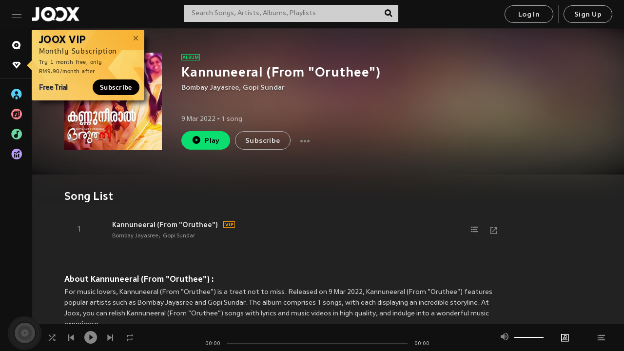

--- FILE ---
content_type: text/html; charset=utf-8
request_url: https://www.joox.com/my-en/album/89lefQz2oehV1lla1W4NeA==
body_size: 21300
content:
<!DOCTYPE html><html lang="en" class="isDesktop"><head><title data-react-helmet="true">JOOX</title><link rel="dns-prefetch" href="https://static.joox.com"/><meta name="robots" content="index,follow"/><meta property="fb:app_id" content="715832828503252"/><meta name="google-site-verification" content="AFxvaw4pL_JpI891g48WyjxZb-IMT32Om60HDmp4H3Q"/><meta name="google-site-verification" content="jEa1xJzY2NY70h_234p8CWtoANSbSPR6kP_ALJ8PGBM"/><meta data-react-helmet="true" property="og:restrictions:country:allowed" content="CN"/><meta data-react-helmet="true" property="og:restrictions:country:allowed" content="TH"/><meta data-react-helmet="true" property="og:restrictions:country:allowed" content="MY"/><meta data-react-helmet="true" property="og:restrictions:country:allowed" content="IN"/><meta data-react-helmet="true" property="og:restrictions:country:allowed" content="ID"/><meta data-react-helmet="true" property="og:restrictions:country:allowed" content="HK"/><meta data-react-helmet="true" property="og:restrictions:country:allowed" content="TW"/><meta data-react-helmet="true" property="og:restrictions:country:allowed" content="MO"/><meta data-react-helmet="true" property="og:restrictions:country:allowed" content="SA"/><meta data-react-helmet="true" property="og:image" content="https://cache.api.joox.com/img/share/aHR0cHM6Ly9pbWFnZS5qb294LmNvbS9KT09YY292ZXIvMC9jOTYyZjk1OWQyYTgyYTg3LzEwMDAuanBn/0.jpg"/><meta data-react-helmet="true" property="og:title" content="JOOX"/><meta data-react-helmet="true" name="twitter:card" content="summary"/><meta data-react-helmet="true" name="twitter:site" content="@JOOXMY"/><meta data-react-helmet="true" name="twitter:creator" content="@JOOXMY"/><meta data-react-helmet="true" name="apple-mobile-web-app-title" content="JOOX"/><meta data-react-helmet="true" name="apple-mobile-web-app-status-bar-style" content="black"/><meta data-react-helmet="true" property="og:url" content="https://www.joox.com/my/album/89lefQz2oehV1lla1W4NeA=="/><meta data-react-helmet="true" property="al:android:app_name" content="JOOX"/><meta data-react-helmet="true" property="al:android:package" content="com.tencent.ibg.joox"/><meta data-react-helmet="true" property="al:android:url" content="wemusic://www.joox.com?page=album&amp;name=&amp;adtag=&amp;id=405364227&amp;title=Kannuneeral%20%28From%20%22Oruthee%22%29&amp;from=html5page&amp;platform=other&amp;h_channel_main=facebook&amp;h_page_type=album&amp;h_activity_id=89lefQz2oehV1lla1W4NeA%3D%3D"/><meta data-react-helmet="true" property="al:ios:app_name" content="JOOX"/><meta data-react-helmet="true" property="al:ios:app_store_id" content="914406371"/><meta data-react-helmet="true" property="al:ios:url" content="wemusic://www.joox.com?page=album&amp;id=405364227&amp;title=Kannuneeral%20%28From%20%22Oruthee%22%29&amp;h_channel_main=facebook&amp;h_page_type=album&amp;h_activity_id=89lefQz2oehV1lla1W4NeA%3D%3D"/><meta data-react-helmet="true" property="og:type" content="album"/><link rel="manifest" href="https://static.joox.com/pc/prod/static/manifest_v1.json"/><link rel="shortcut icon" href="https://static.joox.com/pc/prod/static/favicon.ico"/><link rel="icon" sizes="192x192" href="https://static.joox.com/pc/prod/static/di/icons/icon-192x192.png"/><meta name="mobile-web-app-capable" content="yes"/><meta name="theme-color" content="#222222"/><link data-react-helmet="true" rel="alternate" href="android-app://com.tencent.ibg.joox/wemusic/www.joox.com?page=album&amp;id=405364227&amp;title=Kannuneeral (From &quot;Oruthee&quot;)&amp;h_channel_main=appIndexing&amp;h_page_type=album"/><link data-react-helmet="true" rel="alternate" href="https://www.joox.com/my-en/single/XYnRqEcpwOO9PhgDyEe6fg==" hrefLang="x-default"/><link data-react-helmet="true" rel="alternate" href="https://www.joox.com/hk/single/XYnRqEcpwOO9PhgDyEe6fg==" hrefLang="zh-HK"/><link data-react-helmet="true" rel="alternate" href="https://www.joox.com/my-zh_cn/single/XYnRqEcpwOO9PhgDyEe6fg==" hrefLang="zh-MY"/><link data-react-helmet="true" rel="alternate" href="https://www.joox.com/my-en/single/XYnRqEcpwOO9PhgDyEe6fg==" hrefLang="en-MY"/><link data-react-helmet="true" rel="alternate" href="https://www.joox.com/my-ms/single/XYnRqEcpwOO9PhgDyEe6fg==" hrefLang="ms-MY"/><link data-react-helmet="true" rel="alternate" href="https://www.joox.com/id/single/XYnRqEcpwOO9PhgDyEe6fg==" hrefLang="id"/><link data-react-helmet="true" rel="alternate" href="https://www.joox.com/th/single/XYnRqEcpwOO9PhgDyEe6fg==" hrefLang="th"/><link data-react-helmet="true" rel="alternate" href="https://www.joox.com/mo/single/XYnRqEcpwOO9PhgDyEe6fg==" hrefLang="zh-MO"/><link data-react-helmet="true" rel="apple-touch-icon" sizes="192x192" href="https://static.joox.com/pc/prod/static/di/icons/icon-192x192.png"/><link data-react-helmet="true" rel="apple-touch-icon" sizes="512x512" href="https://static.joox.com/pc/prod/static/di/icons/icon-512x512.png"/><link data-react-helmet="true" rel="apple-touch-startup-image" href="https://static.joox.com/pc/prod/static/di/icons/icon-192x192.png"/><link data-react-helmet="true" rel="apple-touch-startup-image" href="https://static.joox.com/pc/prod/static/di/icons/icon-512x512.png" media="(device-width: 414px) and (device-height: 896px) and (-webkit-device-pixel-ratio: 3)"/><link data-react-helmet="true" rel="apple-touch-startup-image" href="https://static.joox.com/pc/prod/static/di/icons/icon-512x512.png" media="(device-width: 414px) and (device-height: 896px) and (-webkit-device-pixel-ratio: 2)"/><link data-react-helmet="true" rel="apple-touch-startup-image" href="https://static.joox.com/pc/prod/static/di/icons/icon-512x512.png" media="(device-width: 375px) and (device-height: 812px) and (-webkit-device-pixel-ratio: 3)"/><link data-react-helmet="true" rel="apple-touch-startup-image" href="https://static.joox.com/pc/prod/static/di/icons/icon-512x512.png" media="(device-width: 414px) and (device-height: 736px) and (-webkit-device-pixel-ratio: 3)"/><link data-react-helmet="true" rel="apple-touch-startup-image" href="https://static.joox.com/pc/prod/static/di/icons/icon-512x512.png" media="(device-width: 375px) and (device-height: 667px) and (-webkit-device-pixel-ratio: 2)"/><link data-react-helmet="true" rel="apple-touch-startup-image" href="https://static.joox.com/pc/prod/static/di/icons/icon-512x512.png" media="(device-width: 1024px) and (device-height: 1366px) and (-webkit-device-pixel-ratio: 2)"/><link data-react-helmet="true" rel="apple-touch-startup-image" href="https://static.joox.com/pc/prod/static/di/icons/icon-512x512.png" media="(device-width: 834px) and (device-height: 1194px) and (-webkit-device-pixel-ratio: 2)"/><link data-react-helmet="true" rel="apple-touch-startup-image" href="https://static.joox.com/pc/prod/static/di/icons/icon-512x512.png" media="(device-width: 834px) and (device-height: 1112px) and (-webkit-device-pixel-ratio: 2)"/><link data-react-helmet="true" rel="apple-touch-startup-image" href="https://static.joox.com/pc/prod/static/di/icons/icon-512x512.png" media="(device-width: 768px) and (device-height: 1024px) and (-webkit-device-pixel-ratio: 2)"/><link data-react-helmet="true" rel="preload" as="image" href="https://image.joox.com/JOOXcover/0/c962f959d2a82a87/300"/><link data-react-helmet="true" rel="canonical" href="https://www.joox.com/my-en/single/XYnRqEcpwOO9PhgDyEe6fg=="/><style id="__jsx-2561151309">@font-face{font-family:'jooxInter';src:url(https://static.joox.com/pc/prod/static/fo/jooxInter-v130.eot);src:url(https://static.joox.com/pc/prod/static/fo/jooxInter-v130.eot) format('embedded-opentype'), url(https://static.joox.com/pc/prod/static/fo/jooxInter-v130.ttf) format('truetype'), url(https://static.joox.com/pc/prod/static/fo/jooxInter-v130.woff) format('woff'), url(https://static.joox.com/pc/prod/static/fo/jooxInter-v130.svg) format('svg');font-weight:normal;font-style:normal;font-display:block;}@font-face{font-family:'JOOX';src:url(https://static.joox.com/pc/prod/static/fo/JOOX.woff2) format('woff2'), url(https://static.joox.com/pc/prod/static/fo/JOOX.woff) format('woff');font-weight:400;font-style:normal;font-display:swap;}@font-face{font-family:'JOOX';src:url(https://static.joox.com/pc/prod/static/fo/JOOX-Medium.woff2) format('woff2'), url(https://static.joox.com/pc/prod/static/fo/JOOX-Medium.woff) format('woff');font-weight:500;font-style:bold;font-display:swap;}@font-face{font-family:'JOOX';src:url(https://static.joox.com/pc/prod/static/fo/JOOX-Bold.woff2) format('woff2'), url(https://static.joox.com/pc/prod/static/fo/JOOX-Bold.woff) format('woff');font-weight:700;font-style:bolder;font-display:swap;}@font-face{font-family:'JOOX-Brand';src:url(https://static.joox.com/pc/prod/static/fo/JOOX-Brand-Bold.woff2) format('woff2'), url(https://static.joox.com/pc/prod/static/fo/JOOX-Brand-Bold.woff) format('woff');font-weight:700;font-style:bolder;font-display:swap;}@font-face{font-family:'JOOX-Brand';src:url(https://static.joox.com/pc/prod/static/fo/JOOX-Brand-Regular.woff2) format('woff2'), url(https://static.joox.com/pc/prod/static/fo/JOOX-Brand-Regular.woff) format('woff');font-weight:400;font-style:normal;font-display:swap;}@font-face{font-family:'Pyidaungsu';src:url(https://static.joox.com/pc/prod/static/fo/Pyidaungsu-Regular.woff2) format('woff2'), url(https://static.joox.com/pc/prod/static/fo/Pyidaungsu-Regular.woff) format('woff');font-weight:400;font-style:normal;font-display:swap;}@font-face{font-family:'Pyidaungsu';src:url(https://static.joox.com/pc/prod/static/fo/Pyidaungsu-Bold.woff2) format('woff2'), url(https://static.joox.com/pc/prod/static/fo/Pyidaungsu-Bold.woff) format('woff');font-weight:700;font-style:bold;font-display:swap;}@font-face{font-family:Sukhumvit;src:url(https://static.joox.com/pc/prod/static/fo/sukhumvitreg.eot);src:url(https://static.joox.com/pc/prod/static/fo/sukhumvitreg.eot?) format('embedded-opentype'), url(https://static.joox.com/pc/prod/static/fo/sukhumvitreg.woff) format('woff'), url(https://static.joox.com/pc/prod/static/fo/sukhumvitreg.ttf) format('truetype'), url(https://static.joox.com/pc/prod/static/fo/sukhumvitreg.svg#svgFontName) format('svg');font-weight:400;font-style:normal;font-display:swap;}@font-face{font-family:Sukhumvit;src:url(https://static.joox.com/pc/prod/static/fo/sukhumvitbld.eot);src:url(https://static.joox.com/pc/prod/static/fo/sukhumvitbld.eot?) format('embedded-opentype'), url(https://static.joox.com/pc/prod/static/fo/sukhumvitbld.woff) format('woff'), url(https://static.joox.com/pc/prod/static/fo/sukhumvitbld.ttf) format('truetype'), url(https://static.joox.com/pc/prod/static/fo/sukhumvitbld.svg#svgFontName) format('svg');font-weight:700;font-style:normal;font-display:swap;}@font-face{font-family:'JOOXPlayer';src:url(https://static.joox.com/pc/prod/static/fo/JOOX.woff2) format('woff2'), url(https://static.joox.com/pc/prod/static/fo/JOOX.woff) format('woff');font-weight:400;font-style:normal;font-display:swap;}@font-face{font-family:'JOOXPlayer';src:url(https://static.joox.com/pc/prod/static/fo/JOOX-Medium.woff2) format('woff2'), url(https://static.joox.com/pc/prod/static/fo/JOOX-Medium.woff) format('woff');font-weight:500;font-style:bold;font-display:swap;}@font-face{font-family:'JOOXPlayer';src:url(https://static.joox.com/pc/prod/static/fo/JOOX-Bold.woff2) format('woff2'), url(https://static.joox.com/pc/prod/static/fo/JOOX-Bold.woff) format('woff');font-weight:700;font-style:bolder;font-display:swap;}@font-face{font-family:'jooxPlayerIcon';src:url(https://static.joox.com/pc/prod/static/fo/jooxPlayer.woff2) format('woff2'), url(https://static.joox.com/pc/prod/static/fo/jooxPlayer.woff) format('woff');font-weight:normal;font-style:normal;font-display:block;}@font-face{font-family:'JOOXPlayerSukhumvit';src:url(https://static.joox.com/pc/prod/static/fo/sukhumvitreg.woff2) format('woff2'), url(https://static.joox.com/pc/prod/static/fo/sukhumvitreg.woff) format('woff');font-weight:400;font-style:normal;}@font-face{font-family:'JOOXPlayerSukhumvit';src:url(https://static.joox.com/pc/prod/static/fo/sukhumvitbld.woff2) format('woff2'), url(https://static.joox.com/pc/prod/static/fo/sukhumvitbld.woff) format('woff');font-weight:700;font-style:normal;}.icon{font-family:'jooxInter' !important;speak:none;font-style:normal;font-weight:normal;font-variant:normal;text-transform:none;line-height:1;-webkit-font-smoothing:antialiased;-moz-osx-font-smoothing:grayscale;}</style><style id="__jsx-2865570372">#nprogress{pointer-events:none;}#nprogress .bar{background:#00ff77;position:fixed;z-index:9999;top:0;left:0;width:100%;height:2px;}#nprogress .peg{display:block;position:absolute;right:0;width:100px;height:100%;box-shadow:0 0 10px #29d,0 0 5px #29d;opacity:1;-webkit-transform:rotate(3deg) translate(0px,-4px);-ms-transform:rotate(3deg) translate(0px,-4px);-webkit-transform:rotate(3deg) translate(0px,-4px);-ms-transform:rotate(3deg) translate(0px,-4px);transform:rotate(3deg) translate(0px,-4px);}#nprogress .spinner{display:block;position:fixed;z-index:9999;top:15px;right:15px;}#nprogress .spinner-icon{width:18px;height:18px;box-sizing:border-box;border:solid 2px transparent;border-top-color:#29d;border-left-color:#29d;border-radius:50%;-webkit-animation:nprogress-spinner 400ms linear infinite;-webkit-animation:nprogress-spinner 400ms linear infinite;animation:nprogress-spinner 400ms linear infinite;}.nprogress-custom-parent{overflow:hidden;position:relative;}.nprogress-custom-parent #nprogress .spinner,.nprogress-custom-parent #nprogress .bar{position:absolute;}@-webkit-keyframes nprogress-spinner{0%{-webkit-transform:rotate(0deg);}100%{-webkit-transform:rotate(360deg);}}@-webkit-keyframes nprogress-spinner{0%{-webkit-transform:rotate(0deg);-ms-transform:rotate(0deg);transform:rotate(0deg);}100%{-webkit-transform:rotate(360deg);-ms-transform:rotate(360deg);transform:rotate(360deg);}}@keyframes nprogress-spinner{0%{-webkit-transform:rotate(0deg);-ms-transform:rotate(0deg);transform:rotate(0deg);}100%{-webkit-transform:rotate(360deg);-ms-transform:rotate(360deg);transform:rotate(360deg);}}</style><style id="__jsx-2288571016">.TopSnackBar.jsx-2288571016{width:100%;}.TopSnackBar-active.jsx-2288571016{-webkit-transition:all 400ms cubic-bezier(0.4,0,0.6,1);transition:all 400ms cubic-bezier(0.4,0,0.6,1);}.TopSnackBar-enter.jsx-2288571016{opacity:0.5;-webkit-transform:translate3d(calc(100% + 568px),0,0);-ms-transform:translate3d(calc(100% + 568px),0,0);transform:translate3d(calc(100% + 568px),0,0);}</style><style id="__jsx-2210511138">.Search.jsx-2210511138{position:relative;max-width:440px;width:100%;margin:0 20px;}.inputSearch.jsx-2210511138{background:rgba(255,255,255,0.8);display:block;height:35px;width:100%;border:0;padding:0 55px 0 15px;padding-right:40px;font-size: 0.875rem ;;color:#4a4a4a;text-align:left;outline:none;position:relative;border:1px solid rgba(255,255,255,0.1);}.inputSearch.jsx-2210511138:focus{outline:none;border:1px solid #09de6e;}.btnSearch.jsx-2210511138{display:block;background:transparent;position:absolute;border:0;top:-1px;right:0;width:40px;height:35px;outline:none;padding:2px 0 0;color:#111111;text-align:center;line-height:30px;;}.icon.jsx-2210511138{font-size: 1.25rem ;;vertical-align:middle;}.btnLogin > div{margin-left:6px;}.autoSuggest.jsx-2210511138{display:block;font-size: 0.8125rem ;;background-color:#000;box-shadow:0 6px 9px 0 rgba(0,0,0,0.5);width:100%;height:380px;position:absolute;top:35px;z-index:10;}</style><style id="__jsx-436437380">.scrollarea-content{margin:0;padding:0;overflow:hidden;position:relative;}.scrollarea-content:focus{outline:0;}.scrollarea{position:relative;overflow:hidden;}.scrollarea .scrollbar-container{position:absolute;background:none;opacity:0;z-index:0;-webkit-transition:opacity 200ms ease;transition:opacity 200ms ease;}.scrollarea .scrollbar-container.vertical{width:8px;height:100%;right:0;top:0;background-color:transparent;opacity:0;padding:0;z-index:10;}.scrollarea .scrollbar-container.vertical .scrollbar{width:6px;height:20px;background:#333333;margin-left:0;border-radius:8px;}.scrollarea:hover .scrollbar-container{opacity:1;}</style><style id="__jsx-2607319108">.MainBtnWrap.jsx-2607319108{display:inline-block;}.mainButton.jsx-2607319108{display:inline-block;background:#09de6e;font-size: 0.875rem ;;color:#000;font-weight:500;line-height:1.8;-webkit-letter-spacing:0.41px;-moz-letter-spacing:0.41px;-ms-letter-spacing:0.41px;letter-spacing:0.41px;text-align:center;min-width:100px;height:38px;border:1px solid #09de6e;border-radius:20px;padding:7px 20px 5px;cursor:pointer;outline:none;-webkit-transition:all 0.35s;transition:all 0.35s;white-space:pre;}.isMobile .mainButton.jsx-2607319108{font-size: 1rem ;;height:40px;padding:4px 20px;line-height:33px;}.isDesktop .mainButton.jsx-2607319108:hover{background:#53e89a;border-color:#53e89a;}.secondary.jsx-2607319108{background:transparent;border-color:#bcbcbc;color:#e5e5e5;}.isDesktop .mainButton.secondary.jsx-2607319108:hover{background:#fff;border-color:#fff;color:#000;}.isMobile .mainButton.secondary.jsx-2607319108{line-height:34px;}.isMobile .mainButton.secondary.active.jsx-2607319108{border-color:#fff;color:#fff;}.tertiary.jsx-2607319108{background:#fff;border-color:#fff;color:#000;}.isDesktop .mainButton.tertiary.jsx-2607319108:hover{background:transparent;border-color:#fff;color:#e5e5e5;}.isMobile .mainButton.tertiary.jsx-2607319108{line-height:34px;}.isMobile .mainButton.tertiary.active.jsx-2607319108{background:#fff;border-color:#fff;color:#000;}.warning.jsx-2607319108{border-color:#f00;background:#f00;}.isDesktop .mainButton.warning.jsx-2607319108:hover{background:#b30000;border-color:#b30000;}.mainButton.loading.jsx-2607319108{pointer-events:none;color:#555;}.mainButton.jsx-2607319108 .icon{font-size: 1.4em ;;vertical-align:middle;position:relative;top:-2px;margin-right:3px;}.mainButton.jsx-2607319108 .icon--download{top:0;margin-right:3px;}.isMobile .mainButton.jsx-2607319108 .icon{font-size: 1.2em ;;}.mainButton[disabled].jsx-2607319108,.mainButton[disabled].jsx-2607319108:hover{background:#9e9e9e !important;cursor:default !important;border-color:#bcbcbc !important;}.isMobile .mainButton.jsx-2607319108 img{position:relative;top:-1px;}.isDesktop .MainBtnWrap.jsx-2607319108 img{text-align:center;width:30px;position:relative;top:-1px;margin-left:5px;}.mainLayoutSize.jsx-2607319108{height:36px;line-height:1.75;}</style><style id="__jsx-2200604574">.btnClose.jsx-2200604574{position:absolute;right:10px;top:10px;background:transparent;border:0;outline:0;color:#a6a6a6;cursor:pointer;font-size: 1.3em ;;padding:0;}.btnClose.jsx-2200604574:hover{color:#fff;}</style><style id="__jsx-2151956263">.MainHeader.jsx-2151956263{background-color:#111111;box-shadow:0 1px 1px 0 rgba(0,0,0,0.2);height:58px;padding:10px 24px;display:-webkit-box;display:-webkit-flex;display:-ms-flexbox;display:flex;-webkit-flex-direction:row;-ms-flex-direction:row;flex-direction:row;-webkit-box-pack:justify;-webkit-justify-content:space-between;-ms-flex-pack:justify;justify-content:space-between;}.MainHeader.jsx-2151956263>div.jsx-2151956263{display:-webkit-box;display:-webkit-flex;display:-ms-flexbox;display:flex;-webkit-align-items:center;-webkit-box-align:center;-ms-flex-align:center;align-items:center;}.logo.jsx-2151956263 a.jsx-2151956263{display:block;height:100%;}.logo.jsx-2151956263{display:block;width:100px;height:30px;background-image:url(https://static.joox.com/pc/prod/static/di/MainHeader/joox-logo01.png);background-repeat:no-repeat;background-size:contain;background-position:center;}.logo.jsx-2151956263 span.jsx-2151956263{display:block;
    text-indent: 1000em;
    white-space: nowrap;
    overflow: hidden;
  ;}.btnMenu.jsx-2151956263{background:transparent;border:0;position:relative;display:block;width:20px;height:15px;margin-right:20px;padding:0;position:relative;top:0;outline:none;cursor:pointer;}@media (max-width:1399px){.btnMenu.btnMenuLg.jsx-2151956263{display:none;}}@media (min-width:1400px){.btnMenu.btnMenuSm.jsx-2151956263{display:none;}}.onPress.jsx-2151956263{-webkit-transform:translate3d(0,0,0);-ms-transform:translate3d(0,0,0);transform:translate3d(0,0,0);}.onPress.jsx-2151956263:after{content:'';display:block;position:absolute;width:100%;height:100%;top:0;left:0;pointer-events:none;background-image:radial-gradient( circle, #fff 10%, transparent 10.01% );background-repeat:no-repeat;background-position:50%;-webkit-transform:scale(14,14);-ms-transform:scale(14,14);transform:scale(14,14);opacity:0;-webkit-transition:-webkit-transform 0.3s, opacity 1s;-webkit-transition:transform 0.3s, opacity 1s;transition:transform 0.3s, opacity 1s;}.onPress.jsx-2151956263:active.jsx-2151956263:after{-webkit-transform:scale(0,0);-ms-transform:scale(0,0);transform:scale(0,0);opacity:0.15;-webkit-transition:0s;transition:0s;}.btnMenu.jsx-2151956263>span.jsx-2151956263{background:#9b9b9b;display:block;position:absolute;z-index:2;width:20px;height:1px;-webkit-transition:0.4s;transition:0.4s;}.btnMenu.jsx-2151956263 .one.jsx-2151956263{top:0;}.btnMenu.jsx-2151956263 .two.jsx-2151956263{top:7px;}.btnMenu.jsx-2151956263 .three.jsx-2151956263{top:14px;}.user.jsx-2151956263{position:relative;border-left:1px solid #4a4a4a;padding-left:20px;padding-right:45px;max-width:220px;width:100%;margin-left:10px;}@media (max-width:600px){.user.jsx-2151956263{max-width:100%;}}.user.jsx-2151956263 a.jsx-2151956263{display:block;color:#bcbcbc;}.user.jsx-2151956263 a.jsx-2151956263:hover{color:#fff;}.avatarWrap.jsx-2151956263{cursor:pointer;}.user.jsx-2151956263 .rezyImageFrame{width:32px;height:32px;display:inline-block;vertical-align:middle;margin-right:10px;}.user.jsx-2151956263 .avatar{width:32px;height:32px;display:inline-block;border-radius:50%;min-width:32px;}.user.jsx-2151956263 img.status.jsx-2151956263{position:absolute;right:52px;top:16px;}.name.jsx-2151956263{display:inline-block;
    white-space: nowrap;
    overflow: hidden;
    text-overflow: ellipsis;
  ;max-width:80px;margin-right:5px;vertical-align:middle;line-height:38px;}@media (max-width:600px){.avatar.jsx-2151956263{display:none;}.user.jsx-2151956263 .rezyImageFrame{display:none;}}.status.jsx-2151956263{max-width:20px;vertical-align:middle;}.user.jsx-2151956263 img.status.vvip.jsx-2151956263{top:10px;}.btnUserCollapsed.jsx-2151956263{font-size: 0.9375rem ;;display:inline-block;background:transparent;color:#fff;line-height:0;border:0;outline:none;cursor:pointer;padding:12px 15px;position:absolute;top:0;right:0;}.nav.jsx-2151956263{margin-left:15px;}.btnLogin.jsx-2151956263 small.jsx-2151956263{font-size: 1em ;;margin:0 10px;}.btnLogin.jsx-2151956263 .MainBtnWrap + .MainBtnWrap{border-left:1px solid #4a4a4a;padding-left:10px;margin-left:10px;}.btnLogin.jsx-2151956263 .registerBtn{border:none;padding:unset;}.btnLogin.jsx-2151956263 a.jsx-2151956263{-webkit-text-decoration:underline;text-decoration:underline;display:inline-block;}.NewYear2021 .MainHeader.jsx-2151956263{background-image:url(https://static.joox.com/pc/prod/static/di/theme/newyear2021/img_desktop.jpg);background-repeat:no-repeat;background-position:center;}.MainHeader.jsx-2151956263 .btn--upload{margin-right:12px;padding:7px 12px 5px;display:-webkit-inline-box;display:-webkit-inline-flex;display:-ms-inline-flexbox;display:inline-flex;-webkit-align-items:center;-webkit-box-align:center;-ms-flex-align:center;align-items:center;}.MainHeader.jsx-2151956263 .btn--upload .icon--add-to-queue{font-size:1.1em;top:-2px;}.MainHeader.jsx-2151956263 .btn--download{padding:7px 12px 5px;border-color:#09de6e;color:#09de6e;margin-left:12px;}.MainHeader.jsx-2151956263 .btn--download .icon--add-to-queue{font-size:1em;top:-1px;left:-1px;}</style><style id="__jsx-3495596807">button.useApp.useApp.jsx-3495596807{background-color:#09de6e;font-size: 0.8125rem ;;color:#111;font-weight:600;text-transform:uppercase;text-align:center;line-height:1.8;width:auto;height:28px;padding:0 12px;border-radius:20px;position:relative;top:50%;right:8px;-webkit-transform:translateY(-50%);-ms-transform:translateY(-50%);transform:translateY(-50%);-webkit-animation:bgEffect-jsx-3495596807 1.8s ease-in-out infinite;animation:bgEffect-jsx-3495596807 1.8s ease-in-out infinite;}.MainBtnWrap .useApp{background-color:#09de6e;color:#111;-webkit-animation:bgEffect-jsx-3495596807 1.8s ease-in-out infinite;animation:bgEffect-jsx-3495596807 1.8s ease-in-out infinite;}@-webkit-keyframes bgEffect-jsx-3495596807{0%,100%{background:rgba(69,222,110,0.9);box-shadow:0 0 0 #09de6e;}50%{background:rgba(69,222,110,1);text-shadow:1px 1px 3px rgba(255,255,255,0.8), -1px -1px 3px rgba(255,255,255,0.8);box-shadow:0 0 6px 1px #09de6e;}}@keyframes bgEffect-jsx-3495596807{0%,100%{background:rgba(69,222,110,0.9);box-shadow:0 0 0 #09de6e;}50%{background:rgba(69,222,110,1);text-shadow:1px 1px 3px rgba(255,255,255,0.8), -1px -1px 3px rgba(255,255,255,0.8);box-shadow:0 0 6px 1px #09de6e;}}</style><style id="__jsx-2658589646">.NavItems.jsx-2658589646{display:block;position:relative;margin:10px 0;}.NavItems.jsx-2658589646 a.jsx-2658589646{display:block;position:relative;font-size: 0.875rem ;;font-weight:700;-webkit-letter-spacing:0.35px;-moz-letter-spacing:0.35px;-ms-letter-spacing:0.35px;letter-spacing:0.35px;text-transform:uppercase;color:#fff;width:100%;z-index:5;padding:8px 0 4px 35px;min-height:31px;line-height:1.2;}.NavItems.jsx-2658589646:hover a.jsx-2658589646,.NavItems.active.jsx-2658589646 a.jsx-2658589646{color:#09de6e;}.NavItems.jsx-2658589646:hover.jsx-2658589646::before,.NavItems.active.jsx-2658589646::before{content:'';width:3px;height:22px;background:#09de6e;position:absolute;top:4px;left:-22px;z-index:2;-webkit-transition:background .2s;transition:background .2s;}.icon.jsx-2658589646{font-size: 1.7em ;;position:absolute;left:0;top:3px;}.NavItems.jsx-2658589646 a.jsx-2658589646:hover .title.jsx-2658589646{display:block;}.title.jsx-2658589646{display:none;position:absolute;left:34px;top:2px;background-color:#ffffff;border-radius:1px;height:25px;opacity:0.8;padding:2px 7px;line-height:25px;color:#000;white-space:nowrap;}.showTooltip.jsx-2658589646 .NavItems.user.jsx-2658589646 a.jsx-2658589646 .title.jsx-2658589646,.showTooltip.jsx-2658589646 .NavItems.vip.jsx-2658589646 a.jsx-2658589646 .title.jsx-2658589646{display:none;}</style><style id="__jsx-1863094431">.BrowseTitle.jsx-1863094431{font-size: 0.75rem ;;font-weight:500;line-height:2.1;color:#bcbcbc;}.BrowseItems.jsx-1863094431{position:relative;display:-webkit-box;display:-webkit-flex;display:-ms-flexbox;display:flex;margin:17px 0;-webkit-flex-direction:column;-ms-flex-direction:column;flex-direction:column;}.BrowseItems.isMinified.jsx-1863094431:first-child{margin-top:10px;}.BrowseItems.jsx-1863094431 a.jsx-1863094431{position:relative;z-index:5;display:-webkit-box;display:-webkit-flex;display:-ms-flexbox;display:flex;-webkit-align-items:center;-webkit-box-align:center;-ms-flex-align:center;align-items:center;position:relative;color:#bcbcbc;-webkit-transition:color .2s;transition:color .2s;}.BrowseItems.jsx-1863094431 .icon.jsx-1863094431{font-size: 1.875rem ;;width:24px;height:24px;margin-right:15px;display:-webkit-box;display:-webkit-flex;display:-ms-flexbox;display:flex;-webkit-align-items:center;-webkit-box-align:center;-ms-flex-align:center;align-items:center;-webkit-box-pack:center;-webkit-justify-content:center;-ms-flex-pack:center;justify-content:center;}.BrowseItems.jsx-1863094431 .Artists.jsx-1863094431:before{color:#56cef8;}.BrowseItems.jsx-1863094431 .Albums.jsx-1863094431:before{color:#fd8791;}.BrowseItems.jsx-1863094431 .Playlists.jsx-1863094431:before{color:#6cd7a1;}.BrowseItems.jsx-1863094431 .Charts.jsx-1863094431:before{color:#ba9cfc;}.BrowseItems.jsx-1863094431 .Radio.jsx-1863094431:before{color:#fec18c;}.BrowseItems.jsx-1863094431 .Video.jsx-1863094431:before{color:#ef3c5a;}.BrowseItems.jsx-1863094431 .MusicColumn.jsx-1863094431{background-color:#646464;font-size: 0.75rem ;;}.BrowseItems.jsx-1863094431 .icon.jsx-1863094431:before{display:block;font-style:normal !important;}.name.jsx-1863094431{font-size: 0.875rem ;;line-height:1.4;margin-top:1px;}.isMinified.jsx-1863094431 .name.jsx-1863094431{display:none;position:absolute;left:34px;top:0;background-color:#ffffff;border-radius:1px;height:25px;opacity:0.8;padding:2px 7px;line-height:25px;color:#000;white-space:nowrap;}.BrowseItems.isMinified.jsx-1863094431 a.jsx-1863094431:hover .name.jsx-1863094431{display:block;}.BrowseItems.jsx-1863094431:hover a.jsx-1863094431,.BrowseItems.active.jsx-1863094431 a.jsx-1863094431{color:#09de6e;position:relative;}.BrowseItems.jsx-1863094431:hover.jsx-1863094431::before,.BrowseItems.active.jsx-1863094431::before{content:'';width:3px;height:22px;background:#09de6e;position:absolute;top:1px;left:-22px;z-index:2;-webkit-transition:background .2s;transition:background .2s;}</style><style id="__jsx-289687628">button.jsx-289687628{background:transparent;border:0;outline:0;padding:0;color:#bcbcbc;display:block;width:100%;cursor:pointer;text-align:left;position:relative;}.isMobile button.jsx-289687628{color:#fff;}button.jsx-289687628:focus{outline:none;border:none;}a.jsx-289687628{position:relative;display:block;cursor:pointer;}.isMobile a.jsx-289687628{color:#fff;height:40px;line-height:40px;}.isDesktop a.jsx-289687628:hover{color:#fff;}.lang.jsx-289687628 i.jsx-289687628,button.jsx-289687628 i.jsx-289687628{position:absolute;right:0;-webkit-transition:all 0.5s;transition:all 0.5s;}li.jsx-289687628 .lang.jsx-289687628 i.jsx-289687628{top:4px;}.isMobile a.jsx-289687628 i.jsx-289687628,.isMobile button.jsx-289687628 i.jsx-289687628{top:1px;}.isMobile li.jsx-289687628 .current.jsx-289687628 i.jsx-289687628{top:10px;}button.current.jsx-289687628{cursor:default;}.collapsed.jsx-289687628{-webkit-transform:rotate(180deg);-ms-transform:rotate(180deg);transform:rotate(180deg);}.lang.jsx-289687628{font-size: 0.8125rem ;;}.lang.jsx-289687628 i.jsx-289687628{display:none;font-size: 1.2em ;;}.current.jsx-289687628 i.jsx-289687628{display:block;}span.jsx-289687628{float:right;}.isDesktop .current.jsx-289687628:hover{color:#53e89a;-webkit-transition:color .2s;transition:color .2s;}.current.jsx-289687628,.isMobile .current.jsx-289687628{color:#09de6e;}.isMobile .current.jsx-289687628{margin-right:25px;}ul.jsx-289687628{position:relative;background:#000;padding:15px 20px 5px 35px;width:calc(100% + 45px);left:-25px;right:-25px;margin-top:10px;}.isMobile ul.jsx-289687628{margin-top:5px;}li.jsx-289687628{margin-bottom:10px;}</style><style id="__jsx-3398449099">.AboutJoox.jsx-3398449099{color:#ccc;margin:15px 0;-webkit-transition:color .2s;transition:color .2s;}.About.jsx-3398449099{font-size: 0.875rem ;;line-height:2;}.About.jsx-3398449099 .Items.jsx-3398449099{margin:10px 0;}.About.jsx-3398449099 .Items.jsx-3398449099 a.jsx-3398449099{color:#bcbcbc;cursor:pointer;}.About.jsx-3398449099 .Items.jsx-3398449099 .Ln.jsx-3398449099{float:right;color:#09de6e;}.About.jsx-3398449099 .Items.jsx-3398449099:hover,.About.jsx-3398449099 .Items.jsx-3398449099 a.jsx-3398449099:hover{color:#fff;}.Social.jsx-3398449099{margin-top:20px;}.Social.jsx-3398449099 .Items.jsx-3398449099{font-size: 1.375rem ;;color:#bcbcbc;margin-right:16px;-webkit-transition:color .2s;transition:color .2s;}.Social.jsx-3398449099 .Items.jsx-3398449099:hover{color:#fff;}.Social.jsx-3398449099 .Items.jsx-3398449099 .icon--youtube.jsx-3398449099{font-size: 1.5rem ;;}</style><style id="__jsx-2041756047">.TermCopyright.jsx-2041756047{font-size: 0.75rem ;;color:#b5b5b5;line-height:1.6;}.TermCopyright.jsx-2041756047 a.jsx-2041756047{color:#959595;-webkit-transition:color .2s;transition:color .2s;}.Terms.jsx-2041756047{margin-bottom:15px;}.Terms.jsx-2041756047 a.jsx-2041756047{display:block;margin-right:10px;}.Terms.jsx-2041756047 a.jsx-2041756047:hover{color:#fff;}.Copyright.jsx-2041756047{margin-bottom:15px;}</style><style id="__jsx-2260554912">.CustomScrollbars{position:relative;width:100%;overflow:auto;}.CustomScrollbars::-webkit-scrollbar{width:6px;height:6px;}.CustomScrollbars::-webkit-scrollbar-track{background:rgba(0,0,0,0.1);border-radius:6px;}.CustomScrollbars::-webkit-scrollbar-thumb{background:#333333;border-radius:6px;}.CustomScrollbars::-webkit-scrollbar-thumb:hover{background:#555;}</style><style id="__jsx-751721742">.MainSidebar.jsx-751721742{width:220px;}.MainSidebar.jsx-751721742 .Box.jsx-751721742{padding:10px 20px 0 22px;border-bottom:1px solid rgba(151,151,151,0.2);margin-bottom:10px;}.MainSidebar.jsx-751721742 .Box.jsx-751721742:nth-last-child(1){border-bottom:0;}.smCollapsed .MainSidebar.jsx-751721742 .ScrollbarsCustom-Track{display:none;}</style><style id="__jsx-1025655564">.NavItems.jsx-1025655564{display:block;position:relative;margin:10px 0;}.NavItems.jsx-1025655564 a.jsx-1025655564{display:block;position:relative;font-size: 0.875rem ;;font-weight:700;-webkit-letter-spacing:0.35px;-moz-letter-spacing:0.35px;-ms-letter-spacing:0.35px;letter-spacing:0.35px;text-transform:uppercase;color:#fff;width:100%;z-index:5;padding:0;min-height:31px;line-height:1.2;}.NavItems.jsx-1025655564:hover a.jsx-1025655564,.NavItems.active.jsx-1025655564 a.jsx-1025655564{color:#09de6e;}.NavItems.jsx-1025655564:hover.jsx-1025655564::before,.NavItems.active.jsx-1025655564::before{content:'';width:3px;height:22px;background:#09de6e;position:absolute;top:4px;left:-22px;z-index:2;-webkit-transition:background .2s;transition:background .2s;}.icon.jsx-1025655564{font-size: 1.7em ;;position:absolute;left:0;top:3px;}.NavItems.jsx-1025655564 a.jsx-1025655564:hover .title.jsx-1025655564{display:block;}.title.jsx-1025655564{display:none;position:absolute;left:34px;top:2px;background-color:#ffffff;border-radius:1px;height:25px;opacity:0.8;padding:2px 7px;line-height:25px;color:#000;white-space:nowrap;}.showTooltip.jsx-1025655564 .NavItems.user.jsx-1025655564 a.jsx-1025655564 .title.jsx-1025655564,.showTooltip.jsx-1025655564 .NavItems.vip.jsx-1025655564 a.jsx-1025655564 .title.jsx-1025655564{display:none;}</style><style id="__jsx-280012110">.MiniSidebar.jsx-280012110{width:65px;}.MiniSidebar.jsx-280012110 .Box.jsx-280012110{padding:10px 0 0 22px;border-bottom:1px solid rgba(151,151,151,0.2);}.MiniSidebar.jsx-280012110 .Box.jsx-280012110:nth-last-child(1){border-bottom:0;}</style><style id="__jsx-341176200">.rezyImageFrame.jsx-341176200{font-size:0;height:100%;}</style><style id="__jsx-2882429582">.badge.jsx-2882429582 i.jsx-2882429582{font-size: 2.375rem ;;color:#09de6e;font-size: 2rem ;;margin-right:5px;position:relative;}.badge.jsx-2882429582 .icon--badge-album.jsx-2882429582{top:0;font-size: 2.375rem ;;}.badge.jsx-2882429582 .icon--badge-playlist.jsx-2882429582{top:-4px;font-size: 2.875rem ;;}.badge.jsx-2882429582 .icon--user-playlist.jsx-2882429582{top:-16px;font-size: 4.5rem ;;}.badge.jsx-2882429582 .icon--vip.jsx-2882429582{color:#ff9b01;font-size: 1.4375rem ;;top:-3.6px;}.isMobile .badge.jsx-2882429582 .icon--vip.jsx-2882429582{font-size: 1.625rem ;;top:0;}.badge.jsx-2882429582 .icon--recommended.jsx-2882429582{top:-22px;font-size: 5rem ;;}</style><style id="__jsx-489341288">button.jsx-489341288{color:#878787;background:transparent;outline:none;border:none;cursor:pointer;display:inline-block;padding:0;text-align:center;-webkit-transition:color .2s;transition:color .2s;width:40px;height:40px;position:relative;}button.jsx-489341288:hover{color:#fff;}button.nohover.jsx-489341288:hover{color:#878787;}button.jsx-489341288:disabled{cursor:default;}.active.jsx-489341288{color:#fff !important;}.active.jsx-489341288:disabled{color:#3f3f3f !important;}button.jsx-489341288:focus{outline:none;border:none;}i.jsx-489341288{font-size: 2em ;;vertical-align:middle;}button.jsx-489341288 .icon--pause1{color:#fff;}button.jsx-489341288:disabled{color:#3f3f3f;;}</style><style id="__jsx-2380132195">.BtnIconWrap.jsx-2380132195{display:inline-block;position:relative;}.moreBubble.jsx-2380132195{background:#fff;position:absolute;left: 0; top: 40px; width:195px;padding:15px;z-index:10;}.BtnIconWrap.jsx-2380132195 .icon--share{position:relative;top:2px;}</style><style id="__jsx-215821495">.TopSectionDetail.jsx-215821495{padding:10px 0;display:-webkit-box;display:-webkit-flex;display:-ms-flexbox;display:flex;position:relative;margin-bottom:50px;}.TopSectionDetail.gotBadge.jsx-215821495{padding:30px 0;}.TopSectionDetail.noSectionBg.jsx-215821495{margin-bottom:0;}.ImageColumn.jsx-215821495{-webkit-flex:0 0 200px;-ms-flex:0 0 200px;flex:0 0 200px;position:relative;}.ImageColumn.jsx-215821495 .favImage.jsx-215821495,.ImageColumn.jsx-215821495 .recentPlay.jsx-215821495{position:absolute;left:0;top:0;bottom:0;right:0;background:rgba(224,149,179,0.8);display:-webkit-box;display:-webkit-flex;display:-ms-flexbox;display:flex;-webkit-align-items:center;-webkit-box-align:center;-ms-flex-align:center;align-items:center;-webkit-box-pack:center;-webkit-justify-content:center;-ms-flex-pack:center;justify-content:center;}.ImageColumn.jsx-215821495 .recentPlay.jsx-215821495{background:linear-gradient( 0deg, rgba(0,65,141,1) 0%, rgba(0,106,213,1) 100% );}.favImage.jsx-215821495 i.jsx-215821495,.recentPlay.jsx-215821495 i.jsx-215821495{font-size: 8em ;;}.ImageColumn.jsx-215821495 img.jsx-215821495{max-width:100%;}.DetailColumn.jsx-215821495{position:relative;min-height:200px;width:100%;padding-left:40px;padding-bottom:45px;}.DetailColumnHeader.jsx-215821495{padding-top:5px;}.DetailColumnHeader.gotBadge.jsx-215821495{position:relative;min-height:156px;padding:25px 0 45px;}.DetailColumnHeader.jsx-215821495 .badgeWrap.jsx-215821495{display:block;position:absolute;top:-10px;}.DetailColumnHeader.jsx-215821495 .titleDetail.jsx-215821495{display:block;font-size: 0.875rem ;;color:#dcdcdc;-webkit-letter-spacing:0px;-moz-letter-spacing:0px;-ms-letter-spacing:0px;letter-spacing:0px;margin-bottom:10px;}.DetailColumnHeader.jsx-215821495 .title.jsx-215821495{display:block;font-size: 1.125rem ;;font-weight:700;-webkit-letter-spacing:0.82px;-moz-letter-spacing:0.82px;-ms-letter-spacing:0.82px;letter-spacing:0.82px;line-height:1.2;margin:0 0 5px;max-height:100px;max-width:580px;}.DetailColumnHeader.gotBadge.jsx-215821495 .title.jsx-215821495{font-size: 1.625rem ;;}@media (max-width:767px){.DetailColumnHeader.jsx-215821495 .title.jsx-215821495{max-width:250px;
    white-space: nowrap;
    overflow: hidden;
    text-overflow: ellipsis;
  ;}}.DetailColumnButtons.jsx-215821495{position:absolute;bottom:0;}.subLinkSection.jsx-215821495{display:inline-block;font-size: 0.875rem ;;font-weight:500;color:#dcdcdc;line-height:1.6;text-shadow:0 2px 2px rgba(0,0,0,0.3);margin-bottom:10px;}.subLinkSection.jsx-215821495 a{color:#dcdcdc;}.subLinkSection.jsx-215821495 a:hover,.subLinkSection.jsx-215821495 a:focus{color:#fff;}.DetailColumnHeader.gotBadge.jsx-215821495 .subLinkSection.jsx-215821495 a.jsx-215821495{margin-bottom:7px;}.DetailColumnHeader.jsx-215821495 .subTitle.jsx-215821495{display:block;font-size: 0.875rem ;;color:#bcbcbc;position:absolute;bottom:10px;}.DetailColumnHeader.jsx-215821495 .subTitle.jsx-215821495 b.jsx-215821495{display:inline-block;color:#fff;font-weight:400;margin-right:5px;}.DetailColumnButtons.jsx-215821495 .MainBtnWrap{margin-right:10px;}.TopSectionDetailBg.jsx-215821495{background:rgba(153,153,153,0.11);background:-webkit-gradient( radial, center center, 0px, center center, 100%, color-stop(0%,rgba(153,153,153,0.11)), color-stop(0%,rgba(153,153,153,0.11)), color-stop(1%,rgba(153,153,153,0.11)), color-stop(76%,rgba(43,43,43,0.48)), color-stop(91%,rgba(28,28,28,0.56)), color-stop(96%,rgba(17,17,17,0.58)), color-stop(100%,rgba(0,0,0,0.6)) );background:-webkit-radial-gradient( center, ellipse cover, rgba(153,153,153,0.11) 0%, rgba(153,153,153,0.11) 0%, rgba(153,153,153,0.11) 1%, rgba(43,43,43,0.48) 76%, rgba(28,28,28,0.56) 91%, rgba(17,17,17,0.58) 96%, rgba(0,0,0,0.6) 100% );background:radial-gradient( ellipse at center, rgba(153,153,153,0.11) 0%, rgba(153,153,153,0.11) 0%, rgba(153,153,153,0.11) 1%, rgba(43,43,43,0.48) 76%, rgba(28,28,28,0.56) 91%, rgba(17,17,17,0.58) 96%, rgba(0,0,0,0.6) 100% );position:absolute;width:100%;height:300px;display:block;top:0;left:0;z-index:0;}</style><style id="__jsx-1074123918">.isDesktop .container-fluid.jsx-1074123918,.isDesktop .full.jsx-1074123918{max-width:1095px;margin:0 auto;width:100%;}@media screen and (min-width:1501px){.isDesktop .container-fluid.jsx-1074123918,.isDesktop .full.jsx-1074123918{max-width:1501px;padding:0 25px 0 35px;}.isDesktop .container-fluid.jsx-1074123918 .col-md-2{-webkit-flex:0 0 11%;-ms-flex:0 0 11%;flex:0 0 11%;max-width:11%;}}</style><style id="__jsx-1439626454">.SongListCount.jsx-1439626454{text-align:center;}.bars.jsx-1439626454{width:18px;position:relative;margin:10px auto 0;}.bar.jsx-1439626454{background:#fff;bottom:0;height:30px;position:absolute;width:3px;-webkit-animation:sound-jsx-1439626454 0ms -800ms linear infinite alternate;animation:sound-jsx-1439626454 0ms -800ms linear infinite alternate;}@-webkit-keyframes sound-jsx-1439626454{0%{opacity:0.35;height:3px;}100%{opacity:1;height:13px;}}@keyframes sound-jsx-1439626454{0%{opacity:0.35;height:3px;}100%{opacity:1;height:13px;}}.bar.jsx-1439626454:nth-child(1){left:1px;-webkit-animation-duration:474ms;animation-duration:474ms;}.bar.jsx-1439626454:nth-child(2){left:5px;-webkit-animation-duration:433ms;animation-duration:433ms;}.bar.jsx-1439626454:nth-child(3){left:9px;-webkit-animation-duration:407ms;animation-duration:407ms;}.bar.jsx-1439626454:nth-child(4){left:13px;-webkit-animation-duration:458ms;animation-duration:458ms;}.isDesktop .SongListItem:hover .bars.jsx-1439626454,.isDesktop .SongListItem:hover .count.jsx-1439626454{display:none;}.btnPlay.jsx-1439626454,.btnPause.jsx-1439626454{display:none;-webkit-animation:fadein-jsx-1439626454 1s;animation:fadein-jsx-1439626454 1s;}@-webkit-keyframes fadein-jsx-1439626454{from{opacity:0;}to{opacity:1;}}@keyframes fadein-jsx-1439626454{from{opacity:0;}to{opacity:1;}}.isDesktop .SongListItem:hover .btnPlay.jsx-1439626454,.isDesktop .SongListItem:hover .btnPause.jsx-1439626454{display:block;}.isDesktop .SongListItem.disabled:hover .btnPlay.jsx-1439626454,.isDesktop .SongListItem.disabled:hover .btnPause.jsx-1439626454{display:none;}.SongListItem.disabled:hover .count.jsx-1439626454{display:block;}.count.jsx-1439626454{color:#959595;}.topItem.jsx-1439626454{font-size: 2.6875rem ;;font-weight:bold;color:#fff;}.topCount.jsx-1439626454{color:#fff;}</style><style id="__jsx-1645870055">.SongName.jsx-1645870055,.SongName.jsx-1645870055 a.jsx-1645870055{max-width:100%;
    white-space: nowrap;
    overflow: hidden;
    text-overflow: ellipsis;
  ;display:inline-block;}.SongName.jsx-1645870055{padding-right:30px;position:relative;font-weight:400;height:20px;line-height:23px;}.SongName.jsx-1645870055 .icon{font-size: 1.5rem ;;vertical-align:middle;position:absolute;top:-1px;}.SongName.jsx-1645870055 .icon--vip{color:#ff9b01;right:0px;}.SongName.jsx-1645870055 .icon--mv{right:34px;}.SongName.jsx-1645870055 .icon--sing{font-size: 1.875rem ;;right:0;top:-4px;}.SongName.jsx-1645870055 .icon--mv,.SongName.jsx-1645870055 .icon--sing{color:#09de6e;}.SongName.jsx-1645870055 .icon--mv:first-child,.SongName.jsx-1645870055 .icon--sing:first-child{right:63px;}.SongName.jsx-1645870055 .icon--sing:nth-child(2){right:28px;}.SongName.jsx-1645870055 a.jsx-1645870055{margin-right:5px;}.SongListItem.active .SongName.jsx-1645870055 a.jsx-1645870055{color:#09de6e;}a.jsx-1645870055{color:#dcdbdb;display:inline-block;-webkit-transition:color .2s;transition:color .2s;}.isDesktop a.jsx-1645870055:hover{color:#fff;}.SongListItem.disabled .SongName a{color:gray;pointer-events:none;}.SongName.active.jsx-1645870055 a.jsx-1645870055{color:#04b750;font-weight:700;}</style><style id="__jsx-3317143431">.SongDescItem.jsx-3317143431{display:inline-block;}.SongDescItem.jsx-3317143431 a{color:#959595;font-size: 0.9em ;;height:100%;display:inline-block;}.isDesktop .SongDescItem.jsx-3317143431 a:hover{color:#fff;}.isMobile .SongDescItem.jsx-3317143431 a{line-height:2;}.SongDescItem.jsx-3317143431:after{content:',';color:#959595;margin-right:5px;}.SongDescItem.jsx-3317143431:last-child.jsx-3317143431:after{content:'';}</style><style id="__jsx-3245466679">button.jsx-3245466679{color:#878787;background:transparent;outline:none;border:none;cursor:pointer;display:inline-block;padding:0;text-align:center;-webkit-transition:color .2s;transition:color .2s;width:40px;height:40px;position:relative;}button.jsx-3245466679:hover{color:#fff;}button.nohover.jsx-3245466679:hover{color:#878787;}button.jsx-3245466679:disabled{cursor:default;}.active.jsx-3245466679{color:#fff !important;}.active.jsx-3245466679:disabled{color:#3f3f3f !important;}button.jsx-3245466679:focus{outline:none;border:none;}i.jsx-3245466679{font-size: 1.2em ;;vertical-align:middle;}button.jsx-3245466679 .icon--pause1{color:#fff;}button.jsx-3245466679:disabled{color:#3f3f3f;;}</style><style id="__jsx-2285151211">button.jsx-2285151211{color:#878787;background:transparent;outline:none;border:none;cursor:pointer;display:inline-block;padding:0;text-align:center;-webkit-transition:color .2s;transition:color .2s;width:40px;height:40px;position:relative;}button.jsx-2285151211:hover{color:#fff;}button.nohover.jsx-2285151211:hover{color:#878787;}button.jsx-2285151211:disabled{cursor:default;}.active.jsx-2285151211{color:#fff !important;}.active.jsx-2285151211:disabled{color:#3f3f3f !important;}button.jsx-2285151211:focus{outline:none;border:none;}i.jsx-2285151211{font-size: 1em ;;vertical-align:middle;}button.jsx-2285151211 .icon--pause1{color:#fff;}button.jsx-2285151211:disabled{color:#3f3f3f;;}</style><style id="__jsx-3363294456">.BtnIconWrap.jsx-3363294456{display:inline-block;position:relative;}.moreBubble.jsx-3363294456{background:#fff;position:absolute;right: 0; top: 40px; width:195px;padding:15px;z-index:10;}.BtnIconWrap.jsx-3363294456 .icon--share{position:relative;top:2px;}</style><style id="__jsx-2980427943">.noselect.jsx-2980427943{-webkit-touch-callout:none;-webkit-user-select:none;-khtml-user-select:none;-moz-user-select:none;-ms-user-select:none;-webkit-user-select:none;-moz-user-select:none;-ms-user-select:none;user-select:none;}.SongListItem.jsx-2980427943{display:-webkit-box;display:-webkit-flex;display:-ms-flexbox;display:flex;-webkit-align-items:center;-webkit-box-align:center;-ms-flex-align:center;align-items:center;-webkit-box-pack:justify;-webkit-justify-content:space-between;-ms-flex-pack:justify;justify-content:space-between;-webkit-flex-wrap:wrap;-ms-flex-wrap:wrap;flex-wrap:wrap;width:100%;-webkit-transition:background 0.3s;transition:background 0.3s;padding:10px 0;}.isMobile .SongListItem.jsx-2980427943{padding:5px 0;-webkit-box-pack:space-around;-webkit-justify-content:space-around;-ms-flex-pack:space-around;justify-content:space-around;}.songDetail.jsx-2980427943{-webkit-flex:0 0 calc(100% - 175px);-ms-flex:0 0 calc(100% - 175px);flex:0 0 calc(100% - 175px);max-width:calc(100% - 175px);font-size: 0.875rem ;;line-height:1.3;}.songDetail.time.jsx-2980427943,.songDetail.cover.jsx-2980427943{-webkit-flex:0 0 calc(100% - 250px);-ms-flex:0 0 calc(100% - 250px);flex:0 0 calc(100% - 250px);max-width:calc(100% - 250px);}.songDetail.cover.jsx-2980427943:last-child{-webkit-flex:0 0 calc(100% - 100px);-ms-flex:0 0 calc(100% - 100px);flex:0 0 calc(100% - 100px);max-width:calc(100% - 100px);}.isMobile .songDetail.time.jsx-2980427943,.isMobile .songDetail.cover.jsx-2980427943{-webkit-flex:0 0 calc(100% - 150px);-ms-flex:0 0 calc(100% - 150px);flex:0 0 calc(100% - 150px);max-width:calc(100% - 150px);}.songDetail.time.cover.jsx-2980427943{-webkit-flex:0 0 calc(100% - 295px);-ms-flex:0 0 calc(100% - 295px);flex:0 0 calc(100% - 295px);max-width:calc(100% - 295px);}.songDetail.time.cover.topItem.jsx-2980427943{-webkit-flex:0 0 calc(100% - 335px);-ms-flex:0 0 calc(100% - 335px);flex:0 0 calc(100% - 335px);max-width:calc(100% - 335px);}.songDetail.small.jsx-2980427943{-webkit-flex:0 0 calc(100% - 60px);-ms-flex:0 0 calc(100% - 60px);flex:0 0 calc(100% - 60px);max-width:calc(100% - 60px);}.btnWrap.jsx-2980427943{display:-webkit-box;display:-webkit-flex;display:-ms-flexbox;display:flex;width:115px;-webkit-box-pack:end;-webkit-justify-content:flex-end;-ms-flex-pack:end;justify-content:flex-end;}.item.jsx-2980427943{-webkit-flex:0 0 60px;-ms-flex:0 0 60px;flex:0 0 60px;max-width:60px;display:inline-block;position:relative;text-align:center;}.isMobile .item.count.jsx-2980427943{-webkit-flex:0 0 40px;-ms-flex:0 0 40px;flex:0 0 40px;max-width:40px;}.count.cover.small.jsx-2980427943{-webkit-flex:0 0 30px;-ms-flex:0 0 30px;flex:0 0 30px;max-width:30px;}.coverItem.jsx-2980427943{padding-right:10px;}.isMobile .coverItem.jsx-2980427943{padding-right:0;-webkit-flex:0 0 42px;-ms-flex:0 0 42px;flex:0 0 42px;max-width:42px;}.coverItem.jsx-2980427943 img.jsx-2980427943{width:42px;}.coverItem.topItem.jsx-2980427943{-webkit-flex:0 0 100px;-ms-flex:0 0 100px;flex:0 0 100px;max-width:100px;}.coverItem.topItem.jsx-2980427943 img.jsx-2980427943{width:100px;}.timeItem.jsx-2980427943{font-size: 0.875rem ;;}.SongDesc.jsx-2980427943{font-size: 0.9em ;;font-style:normal;}.SongDesc.jsx-2980427943{max-width:100%;
    white-space: nowrap;
    overflow: hidden;
    text-overflow: ellipsis;
  ;display:block;color:#959595;}.songDetail.topItem.jsx-2980427943,.SongDesc.topItem.jsx-2980427943{font-size: 1.125rem ;;}.songDetail.topItem.jsx-2980427943 .SongName{height:28px;line-height:32px;}.songDetail.jsx-2980427943 .SongName{font-weight:700;color:#fff;}.SongDesc.topItem.jsx-2980427943{font-weight:500;}.line.jsx-2980427943{display:block;height:2px;position:absolute;bottom:-2px;left:0;right:0;}.line.jsx-2980427943 svg{position:absolute;top:0;}button.jsx-2980427943{color:#fff;background:transparent;outline:none;border:none;cursor:pointer;display:inline-block;padding:0;text-align:center;-webkit-transition:color .2s;transition:color .2s;width:40px;height:40px;}i.icon--play.jsx-2980427943{font-size: 2em ;;vertical-align:middle;}</style><style id="__jsx-1241753679">.isDesktop .SongListItem.jsx-1241753679:hover{background: rgba(17, 17, 17, 0.5);;}.SongListItem.active.jsx-1241753679{background: rgba(17, 17, 17, 0.5);;}</style><style id="__jsx-2309930405">.SongListWrap.jsx-2309930405{margin-bottom:60px;}h2.jsx-2309930405{font-size: 1.375rem ;;font-weight:500;margin-bottom:20px;}.body.jsx-2309930405{padding-right:180px;}@media (max-width:1100px){.body.jsx-2309930405{padding-right:0;}}</style><style id="__jsx-1396355294">.SectionWrap.jsx-1396355294{margin-bottom:0;}.isMobile .mobileScrollRow.jsx-1396355294 .row{overflow-x:scroll;overflow-y:hidden;display:-webkit-box;display:-webkit-flex;display:-ms-flexbox;display:flex;-webkit-flex-wrap:nowrap;-ms-flex-wrap:nowrap;flex-wrap:nowrap;}.isMobile .mobileScrollRow.jsx-1396355294 .col{max-width:40%;-webkit-flex:0 0 40%;-ms-flex:0 0 40%;flex:0 0 40%;}</style><style id="__jsx-1742688523">.AutomateContent.jsx-1742688523 p.jsx-1742688523{font-size: 0.875rem ;;font-family: "JOOX", "Microsoft YaHei", "Helvetica Neue", Helvetica, Arial, sans-serif;;line-height:1.6;color:#d0d0d0;overflow:visible;white-space:normal;margin-bottom:20px;}.AutomateContent.jsx-1742688523 b.jsx-1742688523{display:block;margin-bottom:5px;}.isMobile .AutomateContent.jsx-1742688523{padding:0 15px;margin-bottom:10px;}.DescItem.jsx-1742688523 a{color:#959595;font-size: 0.9em ;;height:100%;display:inline-block;}.isDesktop .DescItem.jsx-1742688523 a:hover{color:#fff;}.isMobile .DescItem.jsx-1742688523 a{line-height:2;}</style><style id="__jsx-3682409712">.DescItem.jsx-3682409712 a{color:#959595;font-size: 0.8125rem ;;height:100%;display:inline-block;}.isDesktop .DescItem.jsx-3682409712 a:hover{color:#fff;}.isMobile .DescItem.jsx-3682409712 a{line-height:2;}.sectionTitle.jsx-3682409712{margin:25px 0;}.title.jsx-3682409712{font-size: 1.25rem ;;font-weight:500;text-align:center;line-height:1.7;display:block;color:#fff;-webkit-letter-spacing:0.82px;-moz-letter-spacing:0.82px;-ms-letter-spacing:0.82px;letter-spacing:0.82px;-webkit-transition:color 0.35s;transition:color 0.35s;margin:0;}.isMobile .sectionTitle.jsx-3682409712{margin:0 0 20px;}.small.jsx-3682409712{font-size: 0.875rem ;;margin:10px 0;}.sectionTitle.jsx-3682409712>span.jsx-3682409712,.sectionTitle.jsx-3682409712>a.jsx-3682409712{text-transform:none;color:#fff;}.icon.jsx-3682409712{font-size: 0.6em ;;position:relative;left:10px;top:-1px;-webkit-transition:all 0.3s linear;transition:all 0.3s linear;}.isDesktop .sectionTitle.jsx-3682409712 a.jsx-3682409712:hover{color:#09de6e;}.isDesktop .sectionTitle.jsx-3682409712 a.jsx-3682409712:hover .icon.jsx-3682409712{left:15px;color:#09de6e;}.subTitle.jsx-3682409712{font-size: 0.8125rem ;;display:block;color:#bcbcbc;-webkit-letter-spacing:0;-moz-letter-spacing:0;-ms-letter-spacing:0;letter-spacing:0;margin:5px 0;position:relative;text-align:center;}.subTitle.jsx-3682409712 a{color:#bcbcbc;-webkit-transition:color .2s;transition:color .2s;}.isDesktop .subTitle.jsx-3682409712 a.jsx-3682409712:hover{color:#fff;}</style><style id="__jsx-504643907">.isMobile .subTitle.jsx-504643907{padding:5px 20px 0;margin-top:0;}.subTitle.collapsed.jsx-504643907{max-width:690px;padding:5px 50px 0 20px;overflow:hidden;
    white-space: nowrap;
    overflow: hidden;
    text-overflow: ellipsis;
  ;}.lang-en .subTitle.collapsed.jsx-504643907{max-width:660px;padding:5px 80px 0 20px;}.isMobile .subTitle.collapsed.jsx-504643907{padding:5px 70px 0 20px;}.isMobile .lang-en .subTitle.collapsed.jsx-504643907{padding:5px 95px 0 20px;}.readMore.jsx-504643907{font-size: 1em ;;display:inline-block;cursor:pointer;color:#bcbcbc;-webkit-transition:color .2s;transition:color .2s;}.collapsed.jsx-504643907 .readMore.jsx-504643907{position:absolute;right:0;bottom:0;}.isMobile .collapsed.jsx-504643907 .readMore.jsx-504643907{right:15px;bottom:3px;}.isDesktop .readMore.jsx-504643907:hover,.isDesktop .readMore.jsx-504643907:focus{color:#fff;}.readMore.jsx-504643907 i.jsx-504643907{font-size: 0.625rem ;;position:static;}</style><style id="__jsx-3051754664">.MediaTitleAndDesc.jsx-3051754664{display:block;}.MediaTitleAndDesc.jsx-3051754664 a.jsx-3051754664{font-size: 0.875rem ;;cursor:pointer;-webkit-transition:color .2s;transition:color .2s;display:block;font-weight:700;margin:5px 0;
              max-width: 100%;
          white-space: nowrap;
          overflow: hidden;
          text-overflow: ellipsis;
          display: block;
            ;}.isMobile .MediaTitleAndDesc.jsx-3051754664 .desc.jsx-3051754664{max-width:100%;white-space:nowrap;overflow:hidden;text-overflow:ellipsis;display:block;}.desc.jsx-3051754664{font-size: 0.85em ; color:#bcbcbc;display:block;
              line-height: 16px;
            max-height: 31px;
            overflow: hidden;
            ;}.isDesktop .MediaTitleAndDesc.jsx-3051754664 a.jsx-3051754664:hover{color:#fff;}</style><style id="__jsx-938046079">.PostPlaylist.jsx-938046079 a.jsx-938046079{cursor:pointer;}.PostPlaylistImg.jsx-938046079{display:block;overflow:hidden;width:100%;padding-top:100%;position:relative;cursor:pointer;}.PostPlaylistImg.jsx-938046079 img{object-fit:cover;position:absolute;top:0;left:0;width:100%;height:100%;}.PostPlaylistName.jsx-938046079{font-size: 0.875rem ;;margin:10px 0 0;}.isMobile .PostPlaylistName.jsx-938046079{padding:0 10px;}.isMobile .PostPlaylistName.jsx-938046079 .MediaTitleAndDesc{margin-bottom:5px;}.PostPlaylistImg.jsx-938046079:hover .PostPlaylistDetail.jsx-938046079,.isHoldHover.jsx-938046079 .PostPlaylistDetail.jsx-938046079{bottom:-1px;}.isDesktop .PostPlaylistImg.jsx-938046079:hover .PlayNow.jsx-938046079,.isHoldHover.jsx-938046079 .PlayNow.jsx-938046079{bottom:10px;}.PostPlaylistDetail.jsx-938046079{background:linear-gradient( to bottom, rgba(0,0,0,0) 0%, rgba(0,0,0,0.85) 100% );position:absolute;bottom:-50%;left:0;width:calc(100% + 1px);height:50%;-webkit-transition:all 0.3s ease-out;transition:all 0.3s ease-out;display:-webkit-box;display:-webkit-flex;display:-ms-flexbox;display:flex;-webkit-box-pack:justify;-webkit-justify-content:space-between;-ms-flex-pack:justify;justify-content:space-between;-webkit-align-items:flex-end;-webkit-box-align:flex-end;-ms-flex-align:flex-end;align-items:flex-end;padding:0 8px 8px 10px;}.Listen.jsx-938046079{font-size: 0.75rem ;;color:#bcbcbc;}.Listen.jsx-938046079 .icon.jsx-938046079{font-size: 1rem ;;margin-right:5px;position:relative;top:2px;}.PlayNow.jsx-938046079{font-size: 2rem ;;color:#fff;line-height:0;background:transparent;border:none;outline:none;cursor:pointer;position:absolute;bottom:-50%;right:7px;padding:0;width:32px;height:32px;-webkit-transition:all 0.3s ease-out;transition:all 0.3s ease-out;}.medium.jsx-938046079 .PlayNow.jsx-938046079{font-size: 3.125rem ;;right:25px;}.isDesktop .medium.jsx-938046079 .PostPlaylistImg.jsx-938046079:hover .PlayNow.jsx-938046079,.medium.isHoldHover.jsx-938046079 .PlayNow.jsx-938046079{bottom:23px;}.PlayNow[disabled].jsx-938046079{color:#9e9e9e;background:transparent;border:none;}.PostPlaylistDate.jsx-938046079,.PostPlaylistNumber.jsx-938046079{font-size: 0.85em ; color:#959595;position:relative;}.PostPlaylistDate.jsx-938046079:nth-last-child(2){margin-right:13px;}.PostPlaylistDate.jsx-938046079:nth-last-child(2)::before{content:'';background-color:#959595;width:2px;height:2px;border-radius:50%;position:absolute;top:5px;right:-8px;}.subLinkSection.jsx-938046079{display:inline-block;font-size: 0.85em ; line-height:1.6;text-shadow:0 2px 2px rgba(0,0,0,0.3);color:#959595;word-break:break-word;}.subLinkSection.jsx-938046079 a{color:#959595;}.isDesktop .subLinkSection.jsx-938046079 a:hover,.isDesktop .subLinkSection.jsx-938046079 a:focus{color:#dcdcdc;}.favImage.jsx-938046079{position:absolute;left:0;top:0;bottom:0;right:0;background:rgba(235,107,107,0.8);display:-webkit-box;display:-webkit-flex;display:-ms-flexbox;display:flex;-webkit-align-items:center;-webkit-box-align:center;-ms-flex-align:center;align-items:center;-webkit-box-pack:center;-webkit-justify-content:center;-ms-flex-pack:center;justify-content:center;}.favImage.jsx-938046079 i.jsx-938046079{font-size: 4em ;;}.bars.jsx-938046079{width:18px;position:relative;margin-bottom:5px;-webkit-animation:fadeIn-jsx-938046079 2s;animation:fadeIn-jsx-938046079 2s;}.medium.jsx-938046079 .bars.jsx-938046079{width:40px;}.bar.jsx-938046079{background:#fff;bottom:0;height:30px;position:absolute;width:3px;-webkit-animation:sound-jsx-938046079 0ms -800ms linear infinite alternate;animation:sound-jsx-938046079 0ms -800ms linear infinite alternate;}.medium.jsx-938046079 .bar.jsx-938046079{width:5px;-webkit-animation:sound2-jsx-938046079 0ms -800ms linear infinite alternate;animation:sound2-jsx-938046079 0ms -800ms linear infinite alternate;}.bars.pause.jsx-938046079 .bar.jsx-938046079{-webkit-animation-play-state:paused;animation-play-state:paused;}@-webkit-keyframes sound-jsx-938046079{0%{opacity:0.35;height:3px;}100%{opacity:1;height:13px;}}@keyframes sound-jsx-938046079{0%{opacity:0.35;height:3px;}100%{opacity:1;height:13px;}}@-webkit-keyframes sound2-jsx-938046079{0%{opacity:0.35;height:3px;}100%{opacity:1;height:20px;}}@keyframes sound2-jsx-938046079{0%{opacity:0.35;height:3px;}100%{opacity:1;height:20px;}}.bar.jsx-938046079:nth-child(1){left:1px;-webkit-animation-duration:474ms;animation-duration:474ms;}.bar.jsx-938046079:nth-child(2){left:5px;-webkit-animation-duration:433ms;animation-duration:433ms;}.bar.jsx-938046079:nth-child(3){left:9px;-webkit-animation-duration:407ms;animation-duration:407ms;}.bar.jsx-938046079:nth-child(4){left:13px;-webkit-animation-duration:458ms;animation-duration:458ms;}.medium.jsx-938046079 .bar.jsx-938046079:nth-child(1){left:1px;-webkit-animation-duration:474ms;animation-duration:474ms;}.medium.jsx-938046079 .bar.jsx-938046079:nth-child(2){left:7px;-webkit-animation-duration:433ms;animation-duration:433ms;}.medium.jsx-938046079 .bar.jsx-938046079:nth-child(3){left:13px;-webkit-animation-duration:407ms;animation-duration:407ms;}.medium.jsx-938046079 .bar.jsx-938046079:nth-child(4){left:19px;-webkit-animation-duration:458ms;animation-duration:458ms;}@-webkit-keyframes fadeIn-jsx-938046079{0%{opacity:0;}100%{opacity:1;}}@keyframes fadeIn-jsx-938046079{0%{opacity:0;}100%{opacity:1;}}</style><style id="__jsx-206045228">.MediaWrap.jsx-206045228{width:auto;margin-bottom:0;}.isMobile .MediaWrap.jsx-206045228{margin-bottom:calc(0 / 2);}@media (min-width:1501px){.isDesktop .container.full .MediaWrap.mini.jsx-206045228{width:14.5vw !important;}.isDesktop .hasSidebar .container.full .MediaWrap.mini.jsx-206045228{width:12.8vw !important;}.isDesktop .container.full .MediaWrap.half.jsx-206045228{width:45.1vw !important;}.isDesktop .hasSidebar .container.full .MediaWrap.half.jsx-206045228{width:40.1vw !important;}.isDesktop .container.full .MediaWrap.quarters.jsx-206045228{width:29.8vw !important;}.isDesktop .hasSidebar .container.full .MediaWrap.quarters.jsx-206045228{width:26.3vw !important;}}@media (min-width:1550px){.isDesktop .hasSidebar .container.full .MediaWrap.half.jsx-206045228{width:40.4vw !important;}.isDesktop .container.full .MediaWrap.quarters.jsx-206045228{width:30vw !important;}.isDesktop .hasSidebar .container.full .MediaWrap.quarters.jsx-206045228{width:26.7vw !important;}}@media (min-width:1560px){.isDesktop .container.full .MediaWrap.mini.jsx-206045228{width:14.3vw !important;}.isDesktop .hasSidebar .container.full .MediaWrap.mini.jsx-206045228{width:12.9vw !important;}}@media (min-width:1610px){.isDesktop .container.full .MediaWrap.mini.jsx-206045228{width:228.5px !important;}.isDesktop .hasSidebar .container.full .MediaWrap.mini.jsx-206045228{width:13vw !important;}.isDesktop .container.full .MediaWrap.half.jsx-206045228{width:44.1vw !important;}.isDesktop .hasSidebar .container.full .MediaWrap.half.jsx-206045228{width:41.1vw !important;}.isDesktop .container.full .MediaWrap.quarters.jsx-206045228{width:28.7vw !important;}.isDesktop .hasSidebar .container.full .MediaWrap.quarters.jsx-206045228{width:26.9vw !important;}}@media (min-width:1640px){.isDesktop .hasSidebar .container.full .MediaWrap.mini.jsx-206045228{width:13.1vw !important;}.isDesktop .container.full .MediaWrap.half.jsx-206045228{width:723px !important;}.isDesktop .container.full .MediaWrap.quarters.jsx-206045228{width:478px !important;}}@media (min-width:1700px){.isDesktop .hasSidebar .container.full .MediaWrap.mini.jsx-206045228{width:13.4vw !important;}.isDesktop .hasSidebar .container.full .MediaWrap.half.jsx-206045228{width:723px !important;}.isDesktop .hasSidebar .container.full .MediaWrap.quarters.jsx-206045228{width:27.6vw !important;}}@media (min-width:1720px){.isDesktop .hasSidebar .container.full .MediaWrap.mini.jsx-206045228{width:228.5px !important;}.isDesktop .hasSidebar .container.full .MediaWrap.quarters.jsx-206045228{width:478px !important;}}</style><style id="__jsx-2433997480">.full.jsx-2433997480{width:100%;}</style><style id="__jsx-1801409474">.SectionWrap.jsx-1801409474{margin-bottom:40px;}.isMobile .mobileScrollRow.jsx-1801409474 .row{overflow-x:scroll;overflow-y:hidden;display:-webkit-box;display:-webkit-flex;display:-ms-flexbox;display:flex;-webkit-flex-wrap:nowrap;-ms-flex-wrap:nowrap;flex-wrap:nowrap;}.isMobile .mobileScrollRow.jsx-1801409474 .col{max-width:40%;-webkit-flex:0 0 40%;-ms-flex:0 0 40%;flex:0 0 40%;}</style><style id="__jsx-4093317127">.PageWrap.jsx-4093317127{position:relative;padding:20px 0;}@media (max-width:1400px){.PageWrap.jsx-4093317127{padding:20px 40px;margin:0 -40px;}}.isMobile .PageWrap.jsx-4093317127{padding:20px 0 10px;margin:0;;}.bgPage.jsx-4093317127{background-color:undefined;background-repeat:no-repeat;background-size:100% 250px;background-position:center top;-webkit-filter:blur(50px);filter:blur(50px);position:absolute;top:0;left:0;right:0;bottom:0;z-index:-1;opacity:0.5;}</style><style id="__jsx-1827926685">.BreadCrumbWrap.jsx-1827926685{border-top:1px solid #373737;margin-top:30px;padding:15px 0 10px;}.isMobile .BreadCrumbWrap.jsx-1827926685{padding:10px;margin-top:0;}.BreadCrumbWrap.jsx-1827926685 a.jsx-1827926685,.BreadCrumbWrap.jsx-1827926685 span.jsx-1827926685{margin-right:10px;display:inline-block;}.isMobile .BreadCrumbWrap.jsx-1827926685 a.jsx-1827926685,.isMobile .BreadCrumbWrap.jsx-1827926685 span.jsx-1827926685,.isMobile .BreadCrumbWrap.jsx-1827926685 a.jsx-1827926685:first-child{margin-right:5px;}.BreadCrumbWrap.jsx-1827926685 span.jsx-1827926685{vertical-align:-2px;color:#959595;}.BreadCrumbWrap.jsx-1827926685 a.jsx-1827926685,.BreadCrumbWrap.jsx-1827926685 .page.jsx-1827926685{font-size: 0.75rem ;;}.isDesktop .BreadCrumbWrap.jsx-1827926685 a.jsx-1827926685:hover,.isDesktop .BreadCrumbWrap.jsx-1827926685 a.jsx-1827926685:focus{-webkit-text-decoration:underline;text-decoration:underline;}.BreadCrumbWrap.jsx-1827926685 a.jsx-1827926685:first-child{font-size: 0.875rem ;;margin-right:10px;vertical-align:-1px;}.BreadCrumbWrap.jsx-1827926685 .page.jsx-1827926685{display:inline-block;vertical-align:0;}.BreadCrumb.jsx-1827926685 img.jsx-1827926685{vertical-align:middle;max-width:20px;height:auto;position:relative;top:-2px;margin-right:5px;}.isMobile .BreadCrumb.jsx-1827926685 img.jsx-1827926685{margin-right:7px;}</style><style id="__jsx-1188161055">.SnackBar.jsx-1188161055{top:74px;right:27px;position:fixed;z-index:999;will-change:transform,opacity;}</style><style id="__jsx-4231327469">.MainLayout.jsx-4231327469{padding-bottom:55px;}.StickyWrap.jsx-4231327469{position:relative;}.sidebar.jsx-4231327469{left:0;top:58px;height:calc(100vh - 58px);box-shadow:1px 0 1px 0 rgba(0,0,0,0.2);position:fixed;background:#101010;bottom:0;z-index:99;}@media (max-width:1399px){.fullSidebar.smCollapsed.jsx-4231327469{display:none;}.miniSidebar.smCollapsed.jsx-4231327469{display:block;}}@media (min-width:1400px){.sidebar.jsx-4231327469{position:absolute;z-index:99;}.miniSidebar.smCollapsed.jsx-4231327469{display:none;}.fullSidebar.lgCollapsed.jsx-4231327469{display:none;}.miniSidebar.lgCollapsed.jsx-4231327469{display:block;}}.MainBody.jsx-4231327469{margin-left:65px;}.MainBody.hasSidebar.jsx-4231327469{margin-left:220px;}@media (max-width:1399px){.MainBody.hasSidebar.jsx-4231327469{margin-left:65px;}}@media (max-width:1399px){.MainBody.jsx-4231327469 .MainBodyInner.jsx-4231327469{padding-left:40px;padding-right:40px;}}h1.jsx-4231327469 a.jsx-4231327469{display:block;height:100%;}h1.jsx-4231327469{display:block;width:100px;height:30px;background-image:url(https://static.joox.com/pc/prod/static/di/MainHeader/joox-logo.png);background-repeat:no-repeat;background-size:contain;background-position:center;}h1.jsx-4231327469 span.jsx-4231327469{display:block;
    text-indent: 1000em;
    white-space: nowrap;
    overflow: hidden;
  ;}.btnMenu.jsx-4231327469{background:transparent;border:0;position:relative;display:block;width:20px;height:15px;margin-right:20px;padding:0;position:relative;top:0;outline:none;cursor:pointer;}@media (max-width:1399px){.btnMenu.btnMenuLg.jsx-4231327469{display:none;}}@media (min-width:1400px){.btnMenu.btnMenuSm.jsx-4231327469{display:none;}}.onPress.jsx-4231327469::before{content:'';background:#333;display:block;border-radius:50%;position:absolute;z-index:1;-webkit-animation:Press-jsx-4231327469 0.3s linear;animation:Press-jsx-4231327469 0.3s linear;}@-webkit-keyframes Press-jsx-4231327469{0%{opacity:0;width:0;height:0;top:10px;left:8px;}50%{opacity:1;width:36px;height:36px;top:-10px;left:-8px;}100%{opacity:0;}}@keyframes Press-jsx-4231327469{0%{opacity:0;width:0;height:0;top:10px;left:8px;}50%{opacity:1;width:36px;height:36px;top:-10px;left:-8px;}100%{opacity:0;}}.btnMenu.jsx-4231327469>span.jsx-4231327469{background:#9b9b9b;display:block;position:absolute;z-index:2;width:20px;height:1px;-webkit-transition:0.4s;transition:0.4s;}.btnMenu.jsx-4231327469 .one.jsx-4231327469{top:0;}.btnMenu.jsx-4231327469 .two.jsx-4231327469{top:7px;}.btnMenu.jsx-4231327469 .three.jsx-4231327469{top:14px;}.VipTooltip.jsx-4231327469{position:fixed;top:61px;left:55px;z-index:999;}@media (min-width:1400px){.VipTooltip.jsx-4231327469{left:205px;}}</style><script data-react-helmet="true" type="text/javascript">window.dataLayer = window.dataLayer || [];</script><script data-react-helmet="true" type="application/ld+json">{"@context":"https://schema.org","@type":"BreadcrumbList","itemListElement":[{"@type":"ListItem","position":1,"name":"Songs Online","item":"https://www.joox.com/my-en"},{"@type":"ListItem","position":2,"name":"Album","item":"https://www.joox.com/my-en/albums"},{"@type":"ListItem","position":3,"name":"Kannuneeral (From \"Oruthee\")","item":"https://www.joox.com/my-en/album/89lefQz2oehV1lla1W4NeA=="}]}</script><script data-react-helmet="true" type="application/ld+json">{"@context":"http://schema.googleapis.com/","@type":"MusicAlbum","@id":"https://www.joox.com/my-en/album/89lefQz2oehV1lla1W4NeA==","url":"https://www.joox.com/my-en/album/89lefQz2oehV1lla1W4NeA==","name":"Kannuneeral (From \"Oruthee\")","datePublished":"2022-03-09","numTracks":1,"timeRequired":"T03M12S","byArtist":{"@type":"MusicGroup","@id":"https://www.joox.com/my-en/artist/y969mcBYZkWTUuwDcX5cIQ==","name":"Bombay Jayasree"},"image":[{"@type":"ImageObject","contentUrl":"https://image.joox.com/JOOXcover/0/c962f959d2a82a87/300"}],"potentialAction":{"@type":"ListenAction","target":[{"@type":"EntryPoint","urlTemplate":"https://www.joox.com/my-en/album/89lefQz2oehV1lla1W4NeA==","actionPlatform":["http://schema.org/DesktopWebPlatform","http://schema.org/MobileWebPlatform"]},{"@type":"EntryPoint","urlTemplate":"wemusic://www.joox.com?page=album&name=&adtag=&id=405364227&title=Kannuneeral%20(From%20%22Oruthee%22)&from=html5page&platform=other&","actionPlatform":["http://schema.org/IOSPlatform","http://schema.org/AndroidPlatform"]}],"expectsAcceptanceOf":{"@type":"Offer","category":"free","eligibleRegion":[{"@type":"Country","name":"HK"},{"@type":"Country","name":"TH"},{"@type":"Country","name":"ID"},{"@type":"Country","name":"MM"},{"@type":"Country","name":"MY"},{"@type":"Country","name":"ZA"},{"@type":"Country","name":"MO"}]}}}</script><meta charSet="utf-8"/><meta name="viewport" content="width=device-width"/><link rel="preload" href="https://static.joox.com/pc/prod/_next/static/css/9662fc4dc2350a7e7157.css" as="style" crossorigin="anonymous"/><link rel="stylesheet" href="https://static.joox.com/pc/prod/_next/static/css/9662fc4dc2350a7e7157.css" crossorigin="anonymous" data-n-g=""/></head><body class="region-my lang-en"><span><script>
             window._sessionId="5lsszs";
             window._uniqId="GUEST_5lsszs";
             window._ipFromServer="3.12.111.151";
             console.log('uniqId=GUEST_5lsszs, uid=');
             </script></span><div id="__next"><div><div id="mainLayout" class="jsx-4231327469 MainLayout"><div class="jsx-2288571016"></div><div><div class="jsx-4231327469 StickyWrap"><header class="jsx-3495596807 jsx-2151956263 MainHeader"><div class="jsx-3495596807 jsx-2151956263"><button type="button" class="jsx-3495596807 jsx-2151956263 btnMenu onPress btnMenuLg"><span class="jsx-3495596807 jsx-2151956263 one"></span><span class="jsx-3495596807 jsx-2151956263 two"></span><span class="jsx-3495596807 jsx-2151956263 three"></span></button><button type="button" class="jsx-3495596807 jsx-2151956263 btnMenu onPress btnMenuSm"><span class="jsx-3495596807 jsx-2151956263 one"></span><span class="jsx-3495596807 jsx-2151956263 two"></span><span class="jsx-3495596807 jsx-2151956263 three"></span></button><span class="jsx-3495596807 jsx-2151956263 logo"><a class="jsx-3495596807 jsx-2151956263" href="/my-en"><span class="jsx-3495596807 jsx-2151956263">JOOX</span></a></span></div><div class="jsx-436437380 jsx-2210511138 Search"><div><input type="text" placeholder="Search Songs, Artists, Albums, Playlists" autoComplete="off" value="" class="jsx-436437380 jsx-2210511138 inputSearch"/><button class="jsx-436437380 jsx-2210511138 btnSearch"><i class="jsx-436437380 jsx-2210511138 icon icon--search"></i></button></div></div><div class="jsx-3495596807 jsx-2151956263 btnLogin"><div class="jsx-2607319108 MainBtnWrap"><button type="button" class="jsx-2607319108 mainButton secondary mainLayoutSize">Log In</button></div><div class="jsx-2607319108 MainBtnWrap"><button type="button" class="jsx-2607319108 mainButton secondary mainLayoutSize">Sign Up</button></div></div></header><div class="jsx-4231327469 sidebar"><div class="jsx-4231327469 SidebarWrap"><div class="jsx-4231327469 fullSidebar smCollapsed"><div class="jsx-751721742 MainSidebar"><div style="height:calc(100vh - 113px)" class="jsx-2260554912 CustomScrollbars"><div class="jsx-751721742"><div class="jsx-751721742 Box"><div class="jsx-2658589646 Nav"><ul class="jsx-2658589646"><li class="jsx-2658589646 NavItems discover"><a class="jsx-2658589646" href="/my-en"><i class="jsx-2658589646 icon icon--discover"></i><span class="jsx-2658589646 ">Discover</span></a></li><li class="jsx-2658589646 NavItems vip-star"><a class="jsx-2658589646" href="/my-en/vip"><i class="jsx-2658589646 icon icon--vip-star"></i><span class="jsx-2658589646 ">VIP</span></a></li></ul></div></div><div class="jsx-751721742 Box"><div class="jsx-1863094431 Browse"><strong class="jsx-1863094431 BrowseTitle">Browse</strong><ul class="jsx-1863094431"><li class="jsx-1863094431 BrowseItems"><a class="jsx-1863094431" href="/my-en/artists"><i class="jsx-1863094431 Artists icon icon--artists"></i><div class="jsx-1863094431 name">Artists</div></a></li><li class="jsx-1863094431 BrowseItems"><a class="jsx-1863094431" href="/my-en/albums"><i class="jsx-1863094431 Albums icon icon--albums"></i><div class="jsx-1863094431 name">Albums</div></a></li><li class="jsx-1863094431 BrowseItems"><a class="jsx-1863094431" href="/my-en/browse"><i class="jsx-1863094431 Playlists icon icon--playlists"></i><div class="jsx-1863094431 name">Playlists</div></a></li><li class="jsx-1863094431 BrowseItems"><a class="jsx-1863094431" href="/my-en/charts"><i class="jsx-1863094431 Charts icon icon--charts"></i><div class="jsx-1863094431 name">Charts</div></a></li></ul></div></div><div class="jsx-751721742 Box"><div class="jsx-3398449099 AboutJoox"><ul class="jsx-3398449099 About"><li class="jsx-3398449099 Items"><a class="jsx-3398449099" href="/my-en/download">Download</a></li><li class="jsx-3398449099 Items"><button type="button" class="jsx-289687628">Music Content <i class="jsx-289687628 icon icon--down"></i></button></li><li class="jsx-3398449099 Items"><a class="jsx-3398449099" href="/my-en/faq">FAQ</a></li><li class="jsx-3398449099 Items"><a class="jsx-3398449099" href="/my-en/contactus">Contact Us</a></li></ul><div class="jsx-3398449099 Social"><a href="https://www.facebook.com/JOOXMY" target="_blank" rel="noopener noreferrer" class="jsx-3398449099 Items"><i class="jsx-3398449099 icon icon--facebook-f"></i></a><a href="https://www.instagram.com/joox_my/" target="_blank" rel="noopener noreferrer" class="jsx-3398449099 Items"><i class="jsx-3398449099 icon icon--instagram"></i></a><a href="https://twitter.com/JOOXMY" target="_blank" rel="noopener noreferrer" class="jsx-3398449099 Items"><i class="jsx-3398449099 icon icon--twitter"></i></a><a href="https://www.tencentcloud.com" target="_blank" rel="noopener noreferrer" class="jsx-3398449099 Items"><i class="jsx-3398449099 icon icon--tencent-cloud"></i></a></div></div></div><div class="jsx-751721742 Box"><footer class="jsx-2041756047 TermCopyright"><div class="jsx-2041756047 Terms"><a href="https://static.joox.com/platform/web_announcement/terms_service.html" target="_blank" rel="noopener noreferrer" class="jsx-2041756047">Terms of Service</a><a href="https://static.joox.com/platform/web_announcement/user_terms.html" target="_blank" rel="noopener noreferrer" class="jsx-2041756047">JOOX User Agreement</a><a href="https://static.joox.com/platform/web_announcement/privacy_policy.html" target="_blank" rel="noopener noreferrer" class="jsx-2041756047">Privacy Policy</a><a href="https://static.joox.com/platform/web_announcement/take_down_policy.html" target="_blank" rel="noopener noreferrer" class="jsx-2041756047">Take-Down Policy</a></div><div class="jsx-2041756047 Copyright"><div class="jsx-2041756047">© 2011 - <!-- -->2026<!-- --> Tencent.</div>All Rights Reserved</div></footer></div></div></div></div></div><div class="jsx-4231327469 miniSidebar smCollapsed"><div class="jsx-280012110 MiniSidebar"><div class="jsx-280012110 Box"><div class="jsx-1025655564 Nav"><ul class="jsx-1025655564"><li class="jsx-1025655564 NavItems discover"><a class="jsx-1025655564" href="/my-en"><i class="jsx-1025655564 icon icon--discover"></i><span class="jsx-1025655564 title">Discover</span></a></li><li class="jsx-1025655564 NavItems vip-star"><a class="jsx-1025655564" href="/my-en/vip"><i class="jsx-1025655564 icon icon--vip-star"></i><span class="jsx-1025655564 title">VIP</span></a></li></ul></div></div><div class="jsx-280012110 Box"><div class="jsx-1863094431 Browse"><ul class="jsx-1863094431"><li class="jsx-1863094431 BrowseItems isMinified"><a class="jsx-1863094431" href="/my-en/artists"><i class="jsx-1863094431 Artists icon icon--artists"></i><div class="jsx-1863094431 name">Artists</div></a></li><li class="jsx-1863094431 BrowseItems isMinified"><a class="jsx-1863094431" href="/my-en/albums"><i class="jsx-1863094431 Albums icon icon--albums"></i><div class="jsx-1863094431 name">Albums</div></a></li><li class="jsx-1863094431 BrowseItems isMinified"><a class="jsx-1863094431" href="/my-en/browse"><i class="jsx-1863094431 Playlists icon icon--playlists"></i><div class="jsx-1863094431 name">Playlists</div></a></li><li class="jsx-1863094431 BrowseItems isMinified"><a class="jsx-1863094431" href="/my-en/charts"><i class="jsx-1863094431 Charts icon icon--charts"></i><div class="jsx-1863094431 name">Charts</div></a></li></ul></div></div></div></div></div></div></div></div><div></div><div class="jsx-4231327469 MainBody hasSidebar"><div style="height:calc(100vh - 113px)" class="jsx-2260554912 CustomScrollbars"><div id="mainBodyInner" class="jsx-4231327469 MainBodyInner"><div class="jsx-4093317127 PageWrap"><span style="background-image:url(https://image.joox.com/JOOXcover/0/c962f959d2a82a87/300);filter:50px" class="jsx-4093317127 bgPage"></span><div class="jsx-4093317127"><div class="jsx-1074123918 container"><span class="jsx-215821495 TopSectionDetailBg"></span><div class="jsx-215821495 TopSectionDetail gotBadge"><div class="jsx-215821495 ImageColumn"><div class="jsx-341176200 rezyImageFrame"><img src="https://image.joox.com/JOOXcover/0/c962f959d2a82a87/300" alt="Album Kannuneeral (From &quot;Oruthee&quot;) from Bombay Jayasree" width="300" height="300"/></div></div><div class="jsx-215821495 DetailColumn"><div class="jsx-215821495 DetailColumnHeader gotBadge"><div class="jsx-215821495 badgeWrap"><span class="jsx-2882429582 badge"><i class="jsx-2882429582 icon icon--badge-album"></i></span></div><h1 class="jsx-215821495 title">Kannuneeral (From &quot;Oruthee&quot;)</h1><span class="jsx-215821495 subLinkSection"><span><a href="/my-en/artist/y969mcBYZkWTUuwDcX5cIQ==">Bombay Jayasree</a>, </span><span><a href="/my-en/artist/rcpWacTqCZfthZADjQ9GTg==">Gopi Sundar</a></span></span><span class="jsx-215821495 subTitle"><span><span>9 Mar 2022</span> <!-- -->• <span>1</span> <!-- -->song </span></span></div><div class="jsx-215821495 DetailColumnButtons"><div class="jsx-2607319108 MainBtnWrap"><button type="button" class="jsx-2607319108 mainButton"><i class="jsx-215821495 icon icon--play"></i> <!-- -->Play</button></div><div class="jsx-2607319108 MainBtnWrap"><button type="button" class="jsx-2607319108 mainButton secondary">Subscribe</button></div><div class="jsx-2380132195 BtnIconWrap"><div><button type="button" title="" class="jsx-489341288 "><i class="jsx-489341288 icon icon--more"></i></button></div></div></div></div></div></div><div class="jsx-2309930405 SongListWrap"><div class="jsx-1074123918 container"><h2 class="jsx-2309930405">Song List</h2><div class="jsx-2309930405 body"><div class="jsx-2980427943 jsx-1241753679 SongListItem noselect"><div class="jsx-2980427943 jsx-1241753679 item count"><div class="jsx-1439626454 SongListCount"><span class="jsx-1439626454 count">1</span><div class="jsx-1439626454 btnPlay"><button type="button" title="" class="jsx-489341288 active"><i class="jsx-489341288 icon icon--play"></i></button></div></div></div><div class="jsx-2980427943 jsx-1241753679 songDetail time"><b class="jsx-1645870055 SongName"><a class="jsx-1645870055" href="/my-en/single/XYnRqEcpwOO9PhgDyEe6fg==">Kannuneeral (From &quot;Oruthee&quot;)</a><span class="jsx-1645870055"><i class="jsx-1645870055 icon icon--vip"></i></span></b><div class="jsx-2980427943 jsx-1241753679 SongDesc"><span class="jsx-3317143431 SongDescItem"><a href="/my-en/artist/y969mcBYZkWTUuwDcX5cIQ==">Bombay Jayasree</a></span><span class="jsx-3317143431 SongDescItem"><a href="/my-en/artist/rcpWacTqCZfthZADjQ9GTg==">Gopi Sundar</a></span></div></div><div class="jsx-2980427943 jsx-1241753679 btnWrap"><button type="button" title="Add to Queue" class="jsx-3245466679 "><i class="jsx-3245466679 icon icon--queue"></i></button><div class="jsx-3363294456 BtnIconWrap"><div><button type="button" title="" class="jsx-2285151211 "><i class="jsx-2285151211 icon icon--share"></i></button></div></div></div></div></div></div></div><div class="jsx-1742688523 AutomateContent"><section class="jsx-1396355294 SectionWrap"><div class="jsx-2309930405 SongListWrap"><div class="jsx-1074123918 container"><div class="jsx-2309930405 body"><b class="jsx-1742688523">About Kannuneeral (From &quot;Oruthee&quot;) :</b><p class="jsx-1742688523 DescItem">For music lovers, Kannuneeral (From "Oruthee") is a treat not to miss. Released on 9 Mar 2022, Kannuneeral (From "Oruthee") features popular artists such as Bombay Jayasree and Gopi Sundar. The album comprises 1 songs, with each displaying an incredible storyline. At Joox, you can relish Kannuneeral (From "Oruthee") songs with lyrics and music videos in high quality, and indulge into a wonderful music experience.</p></div></div></div></section></div><section class="jsx-1801409474 SectionWrap"><div class="jsx-1074123918 container"><div class="jsx-504643907 jsx-3682409712 sectionTitle"><h3 class="jsx-504643907 jsx-3682409712 title"><a class="jsx-504643907 jsx-3682409712" href="/my-en/artist/y969mcBYZkWTUuwDcX5cIQ==">More from Bombay Jayasree<i class="jsx-504643907 jsx-3682409712 icon icon--right"></i></a></h3></div><div class="jsx-2433997480 row"><div class="col col-4 col-md-2"><div class="jsx-206045228 MediaWrap"><div class="jsx-938046079 PostPlaylist"><div class="jsx-938046079 PostPlaylistImg"><a style="display:block" href="/my-en/album/iLn9DXvbMxXyorFQuif7ew==" title="Ororo Novil (From &quot; Kolambi&quot;)" class="jsx-938046079"><div class="jsx-341176200 rezyImageFrame"><img src="https://static.joox.com/pc/prod/static/di/default/default-playlist@300.png" alt="default playlist img" width="300" height="300" data-src="https://image.joox.com/JOOXcover/0/3f9b56f4f09d1566/300"/></div><div class="jsx-938046079 PostPlaylistDetail"><div class="jsx-938046079 Listen"></div></div></a><button class="jsx-938046079 PlayNow"><i class="jsx-938046079 icon icon--play"></i></button></div><div class="jsx-938046079 PostPlaylistName"><span class="jsx-3051754664 MediaTitleAndDesc"><a title="Ororo Novil (From &quot; Kolambi&quot;)" class="jsx-3051754664" href="/my-en/album/iLn9DXvbMxXyorFQuif7ew==">Ororo Novil (From &quot; Kolambi&quot;)</a></span><span class="jsx-938046079 PostPlaylistDate">5 Aug 2019</span></div></div></div></div></div></div></section></div></div><div class="jsx-1074123918 container"><div class="jsx-1827926685 BreadCrumbWrap"><nav class="jsx-1827926685 BreadCrumb"><span><a class="jsx-1827926685" href="/my-en"><img src="https://static.joox.com/pc/prod/static/di/joox-logo-bw.png" alt="JOOX" width="20px" height="20px" class="jsx-1827926685"/>Songs Online</a></span><span class="jsx-1827926685"><i class="jsx-1827926685 icon icon--right"></i></span><span><a class="jsx-1827926685" href="/my-en/artists">Artist</a></span><span class="jsx-1827926685"><i class="jsx-1827926685 icon icon--right"></i></span><span><a class="jsx-1827926685" href="/my-en/artist/y969mcBYZkWTUuwDcX5cIQ==">Bombay Jayasree</a></span><span class="jsx-1827926685"><i class="jsx-1827926685 icon icon--right"></i></span><span><a class="jsx-1827926685" href="/my-en/album/89lefQz2oehV1lla1W4NeA==">Kannuneeral (From &quot;Oruthee&quot;)</a></span></nav></div></div></div></div></div><div class="jsx-1188161055 SnackBar"></div></div></div></div><script id="__NEXT_DATA__" type="application/json" crossorigin="anonymous">{"props":{"initialI18nStore":{"my/en":{"common":{"layout_buttonLogin_title":"Log In","layout_buttonSignUp_title":"Sign Up","layout_buttonMyAccount_title":"My Account","layout_buttonLogout_title":"Log Out","use_app":"Use App","upload_video":"Upload Video","download_desktop_app":"Get JOOX Desktop App","layout_lang_en":"International","layout_lang_id":"B.Indonesia","layout_lang_zh_cn":"中文精选","layout_lang_zh_hk":"繁體中文","layout_lang_zh_mo":"繁體中文","layout_lang_my":"Myanmar","layout_lang_ms":"Hits Melayu","layout_lang_th":"ไทย","layout_searchPlaceholder_title":"Search Songs, Artists, Albums, Playlists","layout_search_typing":"Start typing to begin...","layout_search_history":"History","layout_search_clear":"Clear","layout_search_viewMore_btn":"View more","layout_searchNotFound_title":"No results found for","layout_searchNotFound_message_01":"Please check your input","layout_searchNotFound_message_02":"or Tell us about this","search_msg_sorryWeDidNotFind":"Sorry, we didn't find what you were looking for.","layout_navDiscoverMusic_title":"Discover","layout_navMyMusic_title":"My Library","layout_navVip_title":"VIP","layout_menu_shop":"Shop","layout_menu_buyVip":"Buy VIP","layout_menu_editProfile":"Edit Profile","layout_sidebarBrowseArtists_title":"Artists","layout_sidebarBrowseAlbums_title":"Albums","layout_sidebarBrowsePlaylists_title":"Playlists","layout_sidebarBrowseCharts_title":"Charts","layout_sidebarBrowseRadio_title":"Radio","layout_sidebarBrowseVideos_title":"Videos","layout_sidebarBrowseMusicColumn_title":"JOOX Magazine","layout_sidebarLoginBenefitsLoginButton_title":"Log in now!","layout_sidebarLoginBenefits_title":"Login benefits","layout_sidebarBenefitsList_title1":"Create your own playlist","layout_sidebarBenefitsList_title2":"Sync playlist with any devices","layout_sidebarBenefitsList_title3":"No Ads interuption","layout_sidebarNoPlaylist_title":"No playlist now.","layout_sidebarNoPlaylist_description_1":"Create your own playlsit","layout_sidebarNoPlaylist_description_2":"Sync playlist with any devices","layout_sidebarNoPlaylist_description_3":"Share it with your friends","layout_sidebarNewPlaylist_btn":"New Playlist","layout_sidebarMyPlaylist_title":"My Playlists","layout_sidebarDropdownLangauge_title":"Music Content","layout_sidebarAboutJooxDownload_title":"Download","layout_sidebarAboutJooxFaq_title":"FAQ","layout_sidebarAboutJooxContactus_title":"Contact Us","layout_sidebarAboutJooxFeedback_title":"Feedback","layout_sidebaTermOfService_title":"Terms of Service","layout_sidebaUserAgreement_title":"JOOX User Agreement","layout_sidebaPrivacyPolicy_title":"Privacy Policy","layout_sidebarTakeDownPolicy_title":"Take-Down Policy","layout_sidebarCookiePolicy_title":"Cookie Policy","layout_sidebarDownloadApp_title":"Download App","common_show_universal_footer":"Show sitemap","common_hide_universal_footer":"Hide sitemap","common_show_universal_topkeywords":"Show Top keywords","common_hide_universal_topkeywords":"Hide Top keywords","common_top_keyword_title":"Top keywords","footer_sticky_msg1":"Explore more music on JOOX now.","footer_sticky_msg2":"Enjoy full music experience.","footer_sticky_msg3":"Listen offline. Make your own playlists. Karaoke, Live and more. Only in the app.","bt_getJooxApp":"GET JOOX APP","bt_openOnJoox":"Open on JOOX","bt_viewAllOnJoox":"View all on JOOX","bt_notNow":"Not Now","vip_title":"JOOX VIP","vip_subHeadline":"Monthly Subscription","vip_desc":"Try 1 month free, only RM9.90/month after","vip_price":"Free Trial","vip_currency":"","vip_btn":"Subscribe","pdpa_title":"","pdpa_login_title":"","pdpa_desc":"","pdpa_cookiePolicy":"","pdpa_policy":"","pdpa_bt_accept":"","pdpa_bt_learn_more":"","alt_song_cover":"Listen to {{song_name}} song with lyrics from {{artist_name}}","alt_topchart_name":"Top Chart","alt_album_name":"New Album","alt_playlist_name":"Updated Playlists","alt_playlistCategory_name":"Playlist","breadcrumb_discover":"Songs Online","breadcrumb_albums":"New Releases","breadcrumb_albumdetail":"Album","breadcrumb_chart":"Top Charts","breadcrumb_chartdetail":"Top Charts","breadcrumb_browse":"Music Playlist","breadcrumb_browse_tag":"Music Playlist","breadcrumb_playlistdetail":"Music Playlist","breadcrumb_articles":"Music Column","breadcrumb_articledetail":"Music Column","breadcrumb_artists":"Top Artists","breadcrumb_artist_category":"Top Artists","breadcrumb_artistdetail":"Artist","breadcrumb_artistalbums":"Artist","breadcrumb_artistalbums_02":"All Album","breadcrumb_artistvideos":"Artist","breadcrumb_artistvideos_02":"Video \u0026 MV","breadcrumb_singledetail":"Artist","breadcrumb_contactus":"Contact Us","breadcrumb_download":"Download JOOX","breadcrumb_user_agreement":"User Agreement","breadcrumb_policy":"Take-Down Policy","breadcrumb_cookie_policy":"Cookie Policy","breadcrumb_faq":"FAQ","breadcrumb_vip":"Buy JOOX VIP","breadcrumb_radio":"Online Radio","breadcrumb_radiodetail":"Online Radio","common_play_title":"Play","common_playall_title":"Play All","common_song_title":"song","common_songs_title":"songs","common_songlist_title":"Song List","common_buttonShufflePlay_title":"Shuffle Play","common_saveToPlaylist_title":"Save to playlist","common_shareToFb_title":"Share to Facebook","common_readmore":"Read more","common_show":"Show","common_hide":"Hide","common_subscribe":"Subscribe","common_unsubscribe":"Subscribed","comments_title":"Comments","commentFor_title":"Comments for {{song_name}}","recent_comments":"Recent Comments","viewmoreCommentsOnJoox":"View more comments on JOOX","charts_week_of":"Week of {{date}}","desc_media_discover_chart":"","desc_media_discover_album":"","desc_media_discover_playlist":"","desc_media_artist_albums":"","desc_media_album_albums":"","desc_media_playlist_playlists":"","desc_media_live_radios":"","desc_media_playlist_radios":""},"album":{"title":"Albums | Singles","description":"Listen to all the popular albums, latest songs of your favorite album from the popular singers online on JOOX! Discover millions of albums with all-time music across various genres, from old is gold to the newest release, we have them all. Tune in now!","bt_viewAllAlbums":"View All Albums on \u003cimg src=\"{{joox_logo}}\" style=\"{{logo_style}}\" alt=\"JOOX\" /\u003e","moreFrom":"More from","artistProfile":"Artist's Profile","alt_album_cover":"Album {{album_name}} from {{artist_name}}","about_templete1":"Groove to the tunes of {{albumName}} (Ft. {{artistName1}}) with JOOX. Featuring {{artistName1}}[condition1], and {{artistName2}}[condition1], {{albumName}} was released on \u003cpublicTime\u003e and soon took fans by storm. {{albumName}} consists of {{tracksCount}} songs, and the video of the song is much loved by music fanatics across the country. Download the JOOX App and listen to {{albumName}} songs online in no time.","about_templete2":"Released on {{publicTime}}, {{albumName}} is an incredible album by {{artistName1}} [condition1]and {{artistName2}} [condition1]with a total of {{tracksCount}} songs. {{artistName1}}[condition1], and {{artistName2}}[condition1] have delivered their best performance in the {{albumName}} and surely a treat for their fans. Install the JOOX App now and listen to {{albumName}} songs online anytime.","about_templete3":"If you are looking for an album to spruce your mood, play {{albumName}} online on Joox now! {{albumName}} by {{artistName1}} [condition1]and {{artistName2}} [condition1]was released on {{publicTime}}. Featuring popular artists, the album is an amazing composition with a total of {{tracksCount}} songs.","about_templete4":"For music lovers, {{albumName}} is a treat not to miss. Released on {{publicTime}}, {{albumName}} features popular artists such as {{artistName1}} [condition1]and {{artistName2}}[condition1]. The album comprises {{tracksCount}} songs, with each displaying an incredible storyline. At Joox, you can relish {{albumName}} songs with lyrics and music videos in high quality, and indulge into a wonderful music experience.","about_templete5":"","related_templete1":"","related_templete2":"","related_templete3":"","related_templete4":"","related_templete5":"","auto_about_title":"About {{albumName}} :","related_tag_title":"Related Tags :"}}},"initialLanguage":"my/en","i18nServerInstance":null,"pageProps":{"namespacesRequired":["common","album"],"region":"my","language":"en","regionFromIp":"my","breadcrumb":[["artistList",null,{"keyword":"artistdetail"}],["artistDetail",{"artistId":"y969mcBYZkWTUuwDcX5cIQ=="},"Bombay Jayasree"],["albumDetail",{"albumId":"89lefQz2oehV1lla1W4NeA=="},"Kannuneeral (From \"Oruthee\")"]],"breadcrumbSchemas":[[{"keyword":"discover"},null,null],[{"keyword":"albumdetail"},"albums",null],[{"name":"Kannuneeral (From \"Oruthee\")"},"album",{"id":"89lefQz2oehV1lla1W4NeA=="}]],"albumId":"89lefQz2oehV1lla1W4NeA==","albumTrackData":{"artist_list":[{"id":"y969mcBYZkWTUuwDcX5cIQ==","name":"Bombay Jayasree"},{"id":"rcpWacTqCZfthZADjQ9GTg==","name":"Gopi Sundar"}],"description":"","id":"89lefQz2oehV1lla1W4NeA==","images":[{"height":640,"url":"https://image.joox.com/JOOXcover/0/c962f959d2a82a87/1000","width":640},{"height":300,"url":"https://image.joox.com/JOOXcover/0/c962f959d2a82a87/1000","width":300},{"height":100,"url":"https://image.joox.com/JOOXcover/0/c962f959d2a82a87/1000","width":100}],"label":"","name":"Kannuneeral (From \"Oruthee\")","publish_date":"2022-03-09","release_date":"2022-03-09","source_name":"","supplier":"","tracks":{"items":[{"album_id":"89lefQz2oehV1lla1W4NeA==","album_name":"Kannuneeral (From \"Oruthee\")","artist_list":[{"id":"y969mcBYZkWTUuwDcX5cIQ==","name":"Bombay Jayasree"},{"id":"rcpWacTqCZfthZADjQ9GTg==","name":"Gopi Sundar"}],"auth_terminal":1,"genre":"Pop","has_hifi":0,"has_hq":1,"id":"XYnRqEcpwOO9PhgDyEe6fg==","images":[{"height":640,"url":"https://image.joox.com/JOOXcover/0/c962f959d2a82a87/1000","width":640},{"height":300,"url":"https://image.joox.com/JOOXcover/0/c962f959d2a82a87/1000","width":300},{"height":100,"url":"https://image.joox.com/JOOXcover/0/c962f959d2a82a87/1000","width":100}],"isrc":"SODEdiyOkFvyOG17YYFccQ==","label":"Manorama Music","language":"other","lrc_exist":0,"name":"Kannuneeral (From \"Oruthee\")","play_duration":192,"qrc_exist":0,"source_name":"BELIEVE_DIGITAL","supplier":"Believe","track_free_action_control":0,"track_label_flag":0,"track_vip_action_control":0,"vip_flag":1,"is_playable":true}],"list_count":1,"next_index":null,"total_count":1},"upc":"3616845295272","vip_flag":0,"status_code":0},"playerSongData":[{"id":"XYnRqEcpwOO9PhgDyEe6fg==","name":"Kannuneeral (From \"Oruthee\")","artist":[{"id":"y969mcBYZkWTUuwDcX5cIQ==","name":"Bombay Jayasree"},{"id":"rcpWacTqCZfthZADjQ9GTg==","name":"Gopi Sundar"}],"albumid":"89lefQz2oehV1lla1W4NeA==","duration":192,"isVip":1,"region":"my","fromType":3}],"passingArgumentsData":{"artist_list":[{"id":"y969mcBYZkWTUuwDcX5cIQ==","name":"Bombay Jayasree"},{"id":"rcpWacTqCZfthZADjQ9GTg==","name":"Gopi Sundar"}],"description":"","id":"89lefQz2oehV1lla1W4NeA==","images":[{"height":640,"url":"https://image.joox.com/JOOXcover/0/c962f959d2a82a87/1000","width":640},{"height":300,"url":"https://image.joox.com/JOOXcover/0/c962f959d2a82a87/1000","width":300},{"height":100,"url":"https://image.joox.com/JOOXcover/0/c962f959d2a82a87/1000","width":100}],"label":"","name":"Kannuneeral (From \"Oruthee\")","publish_date":"2022-03-09","release_date":"2022-03-09","source_name":"","supplier":"","tracks":{"items":[{"album_id":"89lefQz2oehV1lla1W4NeA==","album_name":"Kannuneeral (From \"Oruthee\")","artist_list":[{"id":"y969mcBYZkWTUuwDcX5cIQ==","name":"Bombay Jayasree"},{"id":"rcpWacTqCZfthZADjQ9GTg==","name":"Gopi Sundar"}],"auth_terminal":1,"genre":"Pop","has_hifi":0,"has_hq":1,"id":"XYnRqEcpwOO9PhgDyEe6fg==","images":[{"height":640,"url":"https://image.joox.com/JOOXcover/0/c962f959d2a82a87/1000","width":640},{"height":300,"url":"https://image.joox.com/JOOXcover/0/c962f959d2a82a87/1000","width":300},{"height":100,"url":"https://image.joox.com/JOOXcover/0/c962f959d2a82a87/1000","width":100}],"isrc":"SODEdiyOkFvyOG17YYFccQ==","label":"Manorama Music","language":"other","lrc_exist":0,"name":"Kannuneeral (From \"Oruthee\")","play_duration":192,"qrc_exist":0,"source_name":"BELIEVE_DIGITAL","supplier":"Believe","track_free_action_control":0,"track_label_flag":0,"track_vip_action_control":0,"vip_flag":1,"is_playable":true}],"list_count":1,"next_index":null,"total_count":1},"upc":"3616845295272","vip_flag":0,"status_code":0,"image":"https://cache.api.joox.com/img/share/aHR0cHM6Ly9pbWFnZS5qb294LmNvbS9KT09YY292ZXIvMC9jOTYyZjk1OWQyYTgyYTg3LzEwMDAuanBn/0.jpg","release_time":"2022"},"hreflangs":{"allowed_regions":["hk","my_zh_CN","my_en","my_ms","id","th"],"pathName":"/album","queryId":"89lefQz2oehV1lla1W4NeA=="},"appLinkUrl":"wemusic://www.joox.com?page=album\u0026name=\u0026adtag=\u0026id=405364227\u0026title=Kannuneeral%20(From%20%22Oruthee%22)\u0026from=html5page\u0026platform=other\u0026h_channel_main=other\u0026h_page_type=album\u0026h_activity_id=89lefQz2oehV1lla1W4NeA%3D%3D","wemusicLink":"wemusic://www.joox.com?page=album\u0026id=405364227\u0026title=Kannuneeral (From \"Oruthee\")\u0026h_channel_main=other\u0026h_page_type=album\u0026h_activity_id=89lefQz2oehV1lla1W4NeA%3D%3D","commentLists":{"comment_count":0,"error_code":0,"error":"no postId","status_code":0},"pageAppIndex":"android-app://com.tencent.ibg.joox/wemusic/www.joox.com?page=album\u0026id=405364227\u0026title=Kannuneeral (From \"Oruthee\")\u0026h_channel_main=appIndexing\u0026h_page_type=album","canonicalLink":"https://www.joox.com/my-en/single/XYnRqEcpwOO9PhgDyEe6fg==","pageSEOdata":{"retCode":0,"retMsg":"Success","data":{"region":"my","isDynamicPage":true}},"pageSchemas":{"@context":"http://schema.googleapis.com/","@type":"MusicAlbum","@id":"https://www.joox.com/my-en/album/89lefQz2oehV1lla1W4NeA==","url":"https://www.joox.com/my-en/album/89lefQz2oehV1lla1W4NeA==","name":"Kannuneeral (From \"Oruthee\")","datePublished":"2022-03-09","numTracks":1,"timeRequired":"T03M12S","byArtist":{"@type":"MusicGroup","@id":"https://www.joox.com/my-en/artist/y969mcBYZkWTUuwDcX5cIQ==","name":"Bombay Jayasree"},"image":[{"@type":"ImageObject","contentUrl":"https://image.joox.com/JOOXcover/0/c962f959d2a82a87/300"}],"potentialAction":{"@type":"ListenAction","target":[{"@type":"EntryPoint","urlTemplate":"https://www.joox.com/my-en/album/89lefQz2oehV1lla1W4NeA==","actionPlatform":["http://schema.org/DesktopWebPlatform","http://schema.org/MobileWebPlatform"]},{"@type":"EntryPoint","urlTemplate":"wemusic://www.joox.com?page=album\u0026name=\u0026adtag=\u0026id=405364227\u0026title=Kannuneeral%20(From%20%22Oruthee%22)\u0026from=html5page\u0026platform=other\u0026","actionPlatform":["http://schema.org/IOSPlatform","http://schema.org/AndroidPlatform"]}],"expectsAcceptanceOf":{"@type":"Offer","category":"free","eligibleRegion":[{"@type":"Country","name":"HK"},{"@type":"Country","name":"TH"},{"@type":"Country","name":"ID"},{"@type":"Country","name":"MM"},{"@type":"Country","name":"MY"},{"@type":"Country","name":"ZA"},{"@type":"Country","name":"MO"}]}}},"albumData":{"id":"89lefQz2oehV1lla1W4NeA==","imgSrc":"https://image.joox.com/JOOXcover/0/c962f959d2a82a87/1000","title":"Kannuneeral (From \"Oruthee\")","artistList":[{"id":"y969mcBYZkWTUuwDcX5cIQ==","name":"Bombay Jayasree"},{"id":"rcpWacTqCZfthZADjQ9GTg==","name":"Gopi Sundar"}],"trackList":{"items":[{"album_id":"89lefQz2oehV1lla1W4NeA==","album_name":"Kannuneeral (From \"Oruthee\")","artist_list":[{"id":"y969mcBYZkWTUuwDcX5cIQ==","name":"Bombay Jayasree"},{"id":"rcpWacTqCZfthZADjQ9GTg==","name":"Gopi Sundar"}],"auth_terminal":1,"genre":"Pop","has_hifi":0,"has_hq":1,"id":"XYnRqEcpwOO9PhgDyEe6fg==","images":[{"height":640,"url":"https://image.joox.com/JOOXcover/0/c962f959d2a82a87/1000","width":640},{"height":300,"url":"https://image.joox.com/JOOXcover/0/c962f959d2a82a87/1000","width":300},{"height":100,"url":"https://image.joox.com/JOOXcover/0/c962f959d2a82a87/1000","width":100}],"isrc":"SODEdiyOkFvyOG17YYFccQ==","label":"Manorama Music","language":"other","lrc_exist":0,"name":"Kannuneeral (From \"Oruthee\")","play_duration":192,"qrc_exist":0,"source_name":"BELIEVE_DIGITAL","supplier":"Believe","track_free_action_control":0,"track_label_flag":0,"track_vip_action_control":0,"vip_flag":1,"is_playable":true}],"list_count":1,"next_index":null,"total_count":1},"publishDate":"2022-03-09","flag":0,"description":""},"artistAlbumList":[{"artist_list":[{"id":"y969mcBYZkWTUuwDcX5cIQ==","name":"Bombay Jayasree"},{"id":"LavZwk9JNkkfS4pUA5gzOQ==","name":"Ramesh Narayan"}],"description":"","id":"iLn9DXvbMxXyorFQuif7ew==","images":[{"height":640,"url":"https://image.joox.com/JOOXcover/0/3f9b56f4f09d1566/1000","width":640},{"height":300,"url":"https://image.joox.com/JOOXcover/0/3f9b56f4f09d1566/1000","width":300},{"height":100,"url":"https://image.joox.com/JOOXcover/0/3f9b56f4f09d1566/1000","width":100}],"name":"Ororo Novil (From \" Kolambi\")","publish_date":"2019-08-05","vip_flag":0}],"artistInfo":{},"isMobile":false,"pageGeneralMetaData":{"region":"my","isDynamicPage":true}},"footerList":[],"userAgent":{"isMobile":false,"isTablet":false,"isIE":false,"isDesktop":true,"isElectron":false,"isStandalone":false,"isOnline":true,"isMac":true,"isWindows":false,"source":"Mozilla/5.0 (Macintosh; Intel Mac OS X 10_15_7) AppleWebKit/537.36 (KHTML, like Gecko) Chrome/131.0.0.0 Safari/537.36; ClaudeBot/1.0; +claudebot@anthropic.com)","browser":"Chrome","ref":{},"isBot":true,"isJOOXCountries":true,"isInJoox":false},"enp":"NXgrZ_Ke62nqHsharLoyRg==","region":"my","regionFromIp":"my","initialReduxState":{"language":"en","auth":{},"layout":{"menu":{"expanded":true}},"jooxPlayer":{"player":null,"currentPlaySongId":"","status":"stop","currentRadioData":{},"popupRecommendedSongIsOpen":false,"openAutoRecommended":true,"clickFromRecommened":false},"userPlaylistModal":{"favoritePlaylistModalIsOpen":false,"createPlaylistModalIsOpen":false,"confirmDeletePlaylistModalIsOpen":false,"editPlaylistModalIsOpen":false},"notification":[],"saveSonglistData":{"saveSongListData":null},"loginModalStore":{"emailLoginModalIsOpen":false,"previewModalIsOpen":false,"weChatLoginModalIsOpen":false,"signUpModalIsOpen":false,"errorLoginModal":{"errIsOpen":false,"errChannel":""},"forgotPasswordModalIsopen":false,"playerVipMessagingModalIsopen":false,"multiLoginModalIsOpen":false},"userFeedbackModal":{"userFeedbackModalIsOpen":false,"userFeedbackOnelinkUrl":""},"topSnackbar":{"isOpen":false,"title":""},"payment":{"productList":[]},"deeplink":{"deeplink":null},"restriction":{"clientCountry":null,"isRegionRestriction":false,"restrictiontModal":null,"restrictionNotiBar":null},"sticky":{"showMask":true},"cookiespolicy":{"gdprModalIsOpen":true},"tracking":{"pathPrev":"","pathCurrent":"","clickAction":""},"pdpa":{"user_lang":"1","ga":"1","sa":"1"}}},"page":"/albumDetail","query":{"region":"my-en","albumId":"89lefQz2oehV1lla1W4NeA=="},"buildId":"3zWj6uuZ2vRyaCIPW4NR3","assetPrefix":"https://static.joox.com/pc/prod","runtimeConfig":{"API_URL":"//cache.api.joox.com","API_CGI_URL":"//api.joox.com/web-fcgi-bin","OPEN_API_URL":"//cache.api.joox.com/openjoox/v1","ZENDESK_API_URL":"//cache.api.joox.com/zendesk","SZ_API_CGI_URL":"//api.joox.com/web-fcgi-bin","API_VOOV_URL":"//www.voovlive.com","APP_DOMAIN":"https://www.joox.com","STATIC_DOMAIN":"https://static.joox.com/pc/prod/static","AFFLILIATE_2C2P_URL":"//joox-affiliate.sanook.com","SZ_CGI_WEB_URL":"//api.joox.com/joox_http_web_pc","SZ_CGI_DOMAIN":"//api.joox.com","PAYMENT_SANDBOX":"0","LANDING_API_URL":"//landing-music.sanook.com","JOOX_PAY_DOMAIN":"https://wesing.joox.com","BUILD_ENV":"prod","ENCODER_URL":"//encoder.drm.joox.co.za","AD_MANAGER_URL":"//ad.drm.joox.co.za","WIDEVINE_URL":"//wv.drm.joox.co.za/proxy","FAIRPLAY_URL":"//fp.drm.joox.co.za/getLicense","FAIRPLAY_CERTIFICATE_URL":"//static.drm.joox.co.za/joox.der","PLAYREADY_URL":"//pr-keyos.licensekeyserver.com/core/rightsmanager.asmx","COOKIE_DOMAIN":".joox.com","JOOX_EVENT":"//joox-event.sanook.com","CDN_DOMAIN":"https://cdn.i-joox.com","APP_ENV":"production","POD_IP":"30.165.27.225","DEPLOY_VERSION":"1.0.90","GALILEO_TOKEN":"SDK-a9510b82412d5b6aad03"},"isFallback":false,"dynamicIds":["e02t"],"customServer":true,"gip":true,"appGip":true}</script><script crossorigin="anonymous" nomodule="" src="https://static.joox.com/pc/prod/_next/static/chunks/polyfills-b98a19a508e2e48f7d56.js"></script><script async="" src="https://static.joox.com/pc/prod/_next/static/chunks/layout-d.d6e909472d3581fd9ba9.js" crossorigin="anonymous"></script><script src="https://static.joox.com/pc/prod/_next/static/chunks/webpack-bec5345541dec05366d6.js" async="" crossorigin="anonymous"></script><script src="https://static.joox.com/pc/prod/_next/static/chunks/framework.4bb3abb043395247d782.js" async="" crossorigin="anonymous"></script><script src="https://static.joox.com/pc/prod/_next/static/chunks/commons.6318d8efad82a01a7320.js" async="" crossorigin="anonymous"></script><script src="https://static.joox.com/pc/prod/_next/static/chunks/main-50014af8d54297f436d8.js" async="" crossorigin="anonymous"></script><script src="https://static.joox.com/pc/prod/_next/static/chunks/f5f89cc3da14377e0bb1ffba367a683ef874382a.100c755eb94ec8c02780.js" async="" crossorigin="anonymous"></script><script src="https://static.joox.com/pc/prod/_next/static/chunks/c5df9c88a5a6ad206ea76f141c5ff3a770c18694.54be61cffe96370b5233.js" async="" crossorigin="anonymous"></script><script src="https://static.joox.com/pc/prod/_next/static/chunks/fbb17c89f919b86c93d08fea4ad0463cd27d37ae.b5078f11bb6a6b5d5c9e.js" async="" crossorigin="anonymous"></script><script src="https://static.joox.com/pc/prod/_next/static/chunks/de329da168140f94d18221c5117f58c0fd33bead.f4b9578c6b8b945be328.js" async="" crossorigin="anonymous"></script><script src="https://static.joox.com/pc/prod/_next/static/chunks/pages/_app-25b79025cb12bce7c557.js" async="" crossorigin="anonymous"></script><script src="https://static.joox.com/pc/prod/_next/static/chunks/e971612a.89cae25f790c96351cb7.js" async="" crossorigin="anonymous"></script><script src="https://static.joox.com/pc/prod/_next/static/chunks/5500b017a3c67fe3723a4b8447a15ece9d0e1203.d140359673adba0fd5e8.js" async="" crossorigin="anonymous"></script><script src="https://static.joox.com/pc/prod/_next/static/chunks/593ac1d6ff1bea9635337dd12b0fb28e72e8910b.da18a16350e7f99cf305.js" async="" crossorigin="anonymous"></script><script src="https://static.joox.com/pc/prod/_next/static/chunks/16e62c649ab475fa19b60858266a05c35dcab5ca.feb27aed123473f10130.js" async="" crossorigin="anonymous"></script><script src="https://static.joox.com/pc/prod/_next/static/chunks/c369b65ac84a7dc8d487db9294c1105fa84de86c.b7c67b4277f294f8317e.js" async="" crossorigin="anonymous"></script><script src="https://static.joox.com/pc/prod/_next/static/chunks/fdf47b8a341b81cdd51b94a4438b30087989573b.8809e5d4c2511b174b95.js" async="" crossorigin="anonymous"></script><script src="https://static.joox.com/pc/prod/_next/static/chunks/c546fe7d0ef2d7223e33ff1298e4c9f8b03ea013.999ed0705ef2590a8840.js" async="" crossorigin="anonymous"></script><script src="https://static.joox.com/pc/prod/_next/static/chunks/d2431910777e4c4d0954bdabb88cf9da5b63cdb7.aa28aa0832cafa76e519.js" async="" crossorigin="anonymous"></script><script src="https://static.joox.com/pc/prod/_next/static/chunks/44ce76d1ce3c4ffbc6c7ac984f705d3c12f19fcf.7f049f8f79990a438a5f.js" async="" crossorigin="anonymous"></script><script src="https://static.joox.com/pc/prod/_next/static/chunks/ab14d40fe1394522addf3e0d95820b1867fb5a82.190e8d3bf0a4eb3c8e60.js" async="" crossorigin="anonymous"></script><script src="https://static.joox.com/pc/prod/_next/static/chunks/5b01ef2827ea0b45a22f0dbf774975374b798fe2.1f9471cc983a576e0f3f.js" async="" crossorigin="anonymous"></script><script src="https://static.joox.com/pc/prod/_next/static/chunks/d33fc42492416eb145558ef99e4007778eb75429.bcc3bb8ec34e73897c86.js" async="" crossorigin="anonymous"></script><script src="https://static.joox.com/pc/prod/_next/static/chunks/c04689c6eb80e60674fc14c0bdd6df00ff8a42f2.60fca1eea810d8b48f1a.js" async="" crossorigin="anonymous"></script><script src="https://static.joox.com/pc/prod/_next/static/chunks/c5023c10ddc23d337ca72927d8f66e324d8785a7.18946ad1fe8bf6b9b7a6.js" async="" crossorigin="anonymous"></script><script src="https://static.joox.com/pc/prod/_next/static/chunks/4a9135d1d59b70ca55b7aaa42fb6cc7b40668b32.ccd54cf8c0a4d2f2af71.js" async="" crossorigin="anonymous"></script><script src="https://static.joox.com/pc/prod/_next/static/chunks/pages/albumDetail-3374a47105ea586cb8d3.js" async="" crossorigin="anonymous"></script><script src="https://static.joox.com/pc/prod/_next/static/3zWj6uuZ2vRyaCIPW4NR3/_buildManifest.js" async="" crossorigin="anonymous"></script><script src="https://static.joox.com/pc/prod/_next/static/3zWj6uuZ2vRyaCIPW4NR3/_ssgManifest.js" async="" crossorigin="anonymous"></script><span><!-- THIS_PAGE_IS_COMPLETELY_LOADED --></span></body><script async="" src="https://static.joox.com/pc/prod/static/js/web-share-shim.bundle.min.js"></script></html>